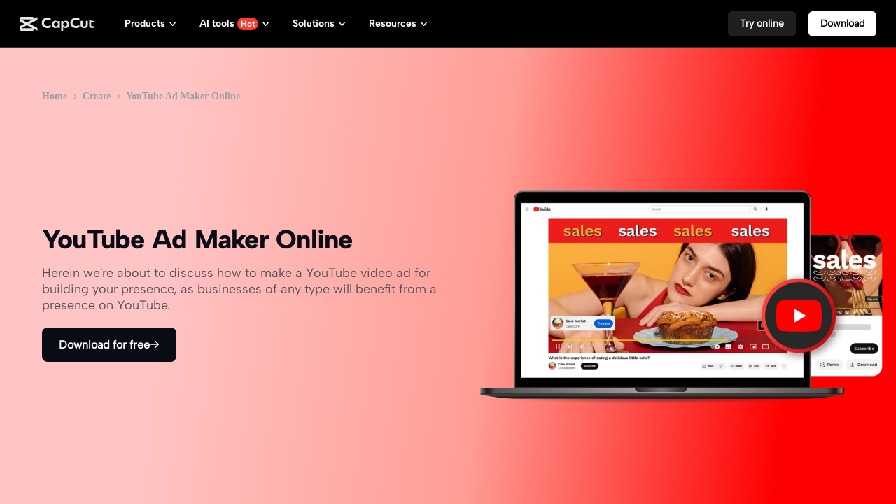

--- FILE ---
content_type: text/html; charset=UTF-8
request_url: https://www.capcut.com/create/youtube-ads-maker?enter_from=page_footer&from_page=article_page&from_article_url_path=/resource/how-to-make-youtube-testimonial-video
body_size: 56385
content:
<!doctype html><html lang="en"><head> <script nonce="c701788f5d97d4becb848d2cd2165a8c-argus" crossorigin src="https://sf16-web-tos-buz.capcutcdn-us.com/obj/capcut-web-buz-tx/ies/ccweb/scm_storage/sdk/capcutw-redirect.js"></script><script id="__GTW_AGW_INFO__" type="application/json" nonce="c701788f5d97d4becb848d2cd2165a8c-argus">{"__agw_timestamp":1768920655,"__agw_psm":"growth.seeyou.cms_consumer","__agw_cluster":"default","__agw_idc":"useast5","__agw_env":"prod","__agw_is_ppe":false,"__agw_log_id":"202601201450555A57B50A839E9EC3FB2F"}</script><meta charset="utf-8"><meta name="viewport" content="width=device-width,initial-scale=1"><meta http-equiv="x-ua-compatible" content="ie=edge"><meta name="renderer" content="webkit"><meta name="layoutmode" content="standard"><meta name="imagemode" content="force"><meta name="wap-font-scale" content="no"><meta name="format-detection" content="telephone=no"><title data-react-helmet="true">YouTube Video Ad Maker |  Edit YouTube Ad Online - CapCut</title><link href="//sf16-web-tos-buz.capcutcdn-us.com/obj/capcut-web-buz-tx/growth/seeyou/cms_consumer/static/css/main.7190c5d0.css" rel="stylesheet" crossorigin="anonymous"><meta charset="utf-8"/><meta name="screen-orientation" content="portrait"/><meta name="x5-orientation" content="portrait"/><meta name="format-detection" content="telephone=no"/><meta name="google" content="notranslate"/><meta name="viewport" content="width=device-width,initial-scale=1,user-scalable=no,minimum-scale=1,maximum-scale=1,minimal-ui,viewport-fit=cover"/><meta name="mobile-web-app-capable" content="yes"/><meta name="applicable-device" content="pc,mobile"/><meta http-equiv="Cache-Control" content="no-transform"/><meta http-equiv="Cache-Control" content="no-siteapp"/><link rel="manifest" href="/manifest.json"/><link rel="preconnect" href="https://sf16-web-tos-buz.capcutcdn-us.com"/><link rel="dns-prefetch" href="https://sf16-web-tos-buz.capcutcdn-us.com"/><link rel="preconnect" href="https://sf16-web-tos-buz.capcutcdn-us.com"/><link rel="dns-prefetch" href="https://sf16-web-tos-buz.capcutcdn-us.com"/><link rel="preconnect" href="https://p16-seeyou-useast5.capcutcdn-us.com"/><link rel="dns-prefetch" href="https://p16-seeyou-useast5.capcutcdn-us.com"/><!-- GTW_IP_LOCATION_INFO --><script id="__GTW_LOCATION_CODE__" type="application/json" nonce="c701788f5d97d4becb848d2cd2165a8c-argus">{"__locationCountryCode":"US"}</script><script id="__GTW_LOCATION_INFO__" type="application/json" nonce="c701788f5d97d4becb848d2cd2165a8c-argus">{"__locationInfo":{"region":"NA","code":"US","country_name":"US","city":"Franklin","web_idc":"US-TTP","domain":{"web_domain":"https://web-edit.us.capcut.com","frontier_domain":"wss://frontier.us.capcut.com","commerce_domain":"https://commerce.us.capcut.com","tts_domain":"wss://web-edit.us.capcut.com"},"GlobalHeader":null}}</script><script id="__GTW_WEB_ID__" type="application/json" nonce="c701788f5d97d4becb848d2cd2165a8c-argus">{"GATEWAY_INJECTED_WEB_ID":"7597456332690359821","GATEWAY_INJECT_IS_FIRST_VISIT_PAGE":"0"}</script><!-- GTW_USER_INFO --><!-- LOGIN_STATUS --><script id="__GTW_USER_ID__" type="application/json" nonce="c701788f5d97d4becb848d2cd2165a8c-argus">{"GATEWAY_INJECTED_USER_ID":"0"}</script><script id="__GTW_UT__" type="application/json" nonce="c701788f5d97d4becb848d2cd2165a8c-argus">{"_ut":{"context":"Referer","source":"enter_url","medium":"Direct","campaign":"","term":"","sub_source":"","content":"","campaign_id":""}}</script><script id="__GLOBAL_VARIABLES_MAP__" type="application/json" nonce>{"__GTW_IP_LOCATION_INFO__.ip_location_info":"ip_location_info","__GTW_LOCATION_CODE__.__locationCountryCode":"__locationCountryCode","__GTW_LOCATION_INFO__.__locationInfo":"__locationInfo","__GTW_WEB_ID__.GATEWAY_INJECTED_WEB_ID":"GATEWAY_INJECTED_WEB_ID","__GTW_WEB_ID__.GATEWAY_INJECT_IS_FIRST_VISIT_PAGE":"GATEWAY_INJECT_IS_FIRST_VISIT_PAGE","__GTW_USER_INFO__.__userInfoStringify":"__userInfoStringify","__LOGIN_STATUS__.__isLogined":"__isLogined","__GTW_USER_ID__.GATEWAY_INJECTED_USER_ID":"GATEWAY_INJECTED_USER_ID","__GTW_UT__._ut":"_ut"}</script><script defer  src="//sf16-web-tos-buz.capcutcdn-us.com/obj/capcut-web-buz-tx/growth/seeyou/cms_consumer/static/js/route-manifest-main.5f377170.js"></script><script src="//sf16-web-tos-buz.capcutcdn-us.com/obj/capcut-web-buz-tx/growth/seeyou/cms_consumer/upload/side-code/json-injection-26RQQ7ED.js" crossorigin="anonymous"></script><script src="//sf16-web-tos-buz.capcutcdn-us.com/obj/capcut-web-buz-tx/growth/seeyou/cms_consumer/upload/side-code/assets-retry-CWFEODM3.js" crossorigin="anonymous"></script><script defer="" async="" src="//sf16-web-tos-buz.capcutcdn-us.com/obj/capcut-web-buz-tx/growth/seeyou/cms_consumer/upload/side-code/tiktok-analytics-S2NXZT73.js" crossorigin="anonymous"></script><link rel="preload" href="//sf16-web-tos-buz.capcutcdn-us.com/obj/capcut-web-buz-tx/common/font/AlbertSans-ExtraBold.ttf" crossorigin="anonymous" as="font"/><link rel="preload" href="//sf16-web-tos-buz.capcutcdn-us.com/obj/capcut-web-buz-tx/common/font/AlbertSans-Bold.ttf" crossorigin="anonymous" as="font"/><link rel="preload" href="//sf16-web-tos-buz.capcutcdn-us.com/obj/capcut-web-buz-tx/common/font/AlbertSans-SemiBold.ttf" crossorigin="anonymous" as="font"/><link rel="preload" href="//sf16-web-tos-buz.capcutcdn-us.com/obj/capcut-web-buz-tx/common/font/AlbertSans-Medium.ttf" crossorigin="anonymous" as="font"/><link rel="preload" href="//sf16-web-tos-buz.capcutcdn-us.com/obj/capcut-web-buz-tx/common/font/AlbertSans-Regular.ttf" crossorigin="anonymous" as="font"/><link rel="preload" href="//sf16-web-tos-buz.capcutcdn-us.com/obj/capcut-web-buz-tx/common/font/AlbertSans-Light.ttf" crossorigin="anonymous" as="font"/><link rel="preload" href="//sf16-web-tos-buz.capcutcdn-us.com/obj/capcut-web-buz-tx/common/font/AlbertSans-ExtraLight.ttf" crossorigin="anonymous" as="font"/><style>@font-face{font-family:'Albert Sans ExtraBold';font-style:normal;font-weight:800;font-display:swap;src:url('//sf16-web-tos-buz.capcutcdn-us.com/obj/capcut-web-buz-tx/common/font/AlbertSans-ExtraBold.ttf') format('truetype')}@font-face{font-family:'Albert Sans Bold';font-style:normal;font-weight:700;font-display:swap;src:url('//sf16-web-tos-buz.capcutcdn-us.com/obj/capcut-web-buz-tx/common/font/AlbertSans-Bold.ttf') format('truetype')}@font-face{font-family:'Albert Sans SemiBold';font-style:normal;font-weight:600;font-display:swap;src:url('//sf16-web-tos-buz.capcutcdn-us.com/obj/capcut-web-buz-tx/common/font/AlbertSans-SemiBold.ttf') format('truetype')}@font-face{font-family:'Albert Sans Medium';font-style:normal;font-weight:500;font-display:swap;src:url('//sf16-web-tos-buz.capcutcdn-us.com/obj/capcut-web-buz-tx/common/font/AlbertSans-Medium.ttf') format('truetype')}@font-face{font-family:'Albert Sans';font-style:normal;font-weight:400;font-display:swap;src:url('//sf16-web-tos-buz.capcutcdn-us.com/obj/capcut-web-buz-tx/common/font/AlbertSans-Regular.ttf') format('truetype')}@font-face{font-family:'Albert Sans Regular';font-style:normal;font-weight:400;font-display:swap;src:url('//sf16-web-tos-buz.capcutcdn-us.com/obj/capcut-web-buz-tx/common/font/AlbertSans-Regular.ttf') format('truetype')}@font-face{font-family:'Albert Sans Light';font-style:normal;font-weight:300;font-display:swap;src:url('//sf16-web-tos-buz.capcutcdn-us.com/obj/capcut-web-buz-tx/common/font/AlbertSans-Light.ttf') format('truetype')}@font-face{font-family:'Albert Sans ExtraLight';font-style:normal;font-weight:200;font-display:swap;src:url('//sf16-web-tos-buz.capcutcdn-us.com/obj/capcut-web-buz-tx/common/font/AlbertSans-ExtraLight.ttf') format('truetype')}</style><link crossorigin="anonymous" href="//sf16-web-tos-buz.capcutcdn-us.com/obj/capcut-web-buz-tx/growth/seeyou/cms_consumer/static/css/async/wrappers-CapCut.50e1eb3a.css" rel="stylesheet" /><link crossorigin="anonymous" href="//sf16-web-tos-buz.capcutcdn-us.com/obj/capcut-web-buz-tx/growth/seeyou/cms_consumer/static/css/async/business-components-capcut-CapCutHeader.dbc3643e.css" rel="stylesheet" /><link crossorigin="anonymous" href="//sf16-web-tos-buz.capcutcdn-us.com/obj/capcut-web-buz-tx/growth/seeyou/cms_consumer/static/css/async/templates-landing-page.ed33782c.css" rel="stylesheet" /><link crossorigin="anonymous" href="//sf16-web-tos-buz.capcutcdn-us.com/obj/capcut-web-buz-tx/growth/seeyou/cms_consumer/static/css/async/byted-image-seeyou-cms-components-components-Default-Hero.ee2c157a.css" rel="stylesheet" /><link crossorigin="anonymous" href="//sf16-web-tos-buz.capcutcdn-us.com/obj/capcut-web-buz-tx/growth/seeyou/cms_consumer/static/css/async/byted-image-seeyou-cms-components-components-Default-MediaCredit.a7ec5caa.css" rel="stylesheet" /><link crossorigin="anonymous" href="//sf16-web-tos-buz.capcutcdn-us.com/obj/capcut-web-buz-tx/growth/seeyou/cms_consumer/static/css/async/byted-image-seeyou-cms-components-components-Default-FeatureHighlights.e97eac8f.css" rel="stylesheet" /><link crossorigin="anonymous" href="//sf16-web-tos-buz.capcutcdn-us.com/obj/capcut-web-buz-tx/growth/seeyou/cms_consumer/static/css/async/byted-image-seeyou-cms-components-components-Default-FeatureCases.67d1e242.css" rel="stylesheet" /><link crossorigin="anonymous" href="//sf16-web-tos-buz.capcutcdn-us.com/obj/capcut-web-buz-tx/growth/seeyou/cms_consumer/static/css/async/byted-image-seeyou-cms-components-components-Default-ColorStepGuide.610c522d.css" rel="stylesheet" /><link crossorigin="anonymous" href="//sf16-web-tos-buz.capcutcdn-us.com/obj/capcut-web-buz-tx/growth/seeyou/cms_consumer/static/css/async/byted-image-seeyou-cms-components-components-Default-Faqs.61e00591.css" rel="stylesheet" /><link crossorigin="anonymous" href="//sf16-web-tos-buz.capcutcdn-us.com/obj/capcut-web-buz-tx/growth/seeyou/cms_consumer/static/css/async/byted-image-seeyou-cms-components-components-Default-PageRecommend.7d68ebc7.css" rel="stylesheet" /><link crossorigin="anonymous" href="//sf16-web-tos-buz.capcutcdn-us.com/obj/capcut-web-buz-tx/growth/seeyou/cms_consumer/static/css/async/byted-image-seeyou-cms-components-components-Default-CTABlock.61a20657.css" rel="stylesheet" /><link crossorigin="anonymous" href="//sf16-web-tos-buz.capcutcdn-us.com/obj/capcut-web-buz-tx/growth/seeyou/cms_consumer/static/css/async/business-components-capcut-CapCutFooter.16324f37.css" rel="stylesheet" />  <link data-react-helmet="true" rel="canonical" href="https://www.capcut.com/create/youtube-ads-maker"/><link data-react-helmet="true" rel="alternate" hrefLang="x-default" href="https://www.capcut.com/create/youtube-ads-maker"/><link data-react-helmet="true" rel="alternate" hrefLang="ko-KR" href="https://www.capcut.com/ko-kr/create/youtube-ads-maker"/><link data-react-helmet="true" rel="alternate" hrefLang="sv-SE" href="https://www.capcut.com/sv-se/create/youtube-ads-maker"/><link data-react-helmet="true" rel="alternate" hrefLang="ms-MY" href="https://www.capcut.com/ms-my/create/youtube-ads-maker"/><link data-react-helmet="true" rel="alternate" hrefLang="fr-FR" href="https://www.capcut.com/fr-fr/create/youtube-ads-maker"/><link data-react-helmet="true" rel="alternate" hrefLang="tr-TR" href="https://www.capcut.com/tr-tr/create/youtube-ads-maker"/><link data-react-helmet="true" rel="alternate" hrefLang="th-TH" href="https://www.capcut.com/th-th/create/youtube-ads-maker"/><link data-react-helmet="true" rel="alternate" hrefLang="id-ID" href="https://www.capcut.com/id-id/create/youtube-ads-maker"/><link data-react-helmet="true" rel="alternate" hrefLang="ru-BY" href="https://www.capcut.com/ru-by/create/youtube-ads-maker"/><link data-react-helmet="true" rel="alternate" hrefLang="pl-PL" href="https://www.capcut.com/pl-pl/create/youtube-ads-maker"/><link data-react-helmet="true" rel="alternate" hrefLang="el-GR" href="https://www.capcut.com/el-gr/create/youtube-ads-maker"/><link data-react-helmet="true" rel="alternate" hrefLang="he-IL" href="https://www.capcut.com/he-il/create/youtube-ads-maker"/><link data-react-helmet="true" rel="alternate" hrefLang="hu-HU" href="https://www.capcut.com/hu-hu/create/youtube-ads-maker"/><link data-react-helmet="true" rel="alternate" hrefLang="nl-NL" href="https://www.capcut.com/nl-nl/create/youtube-ads-maker"/><link data-react-helmet="true" rel="alternate" hrefLang="vi-VN" href="https://www.capcut.com/vi-vn/create/youtube-ads-maker"/><link data-react-helmet="true" rel="alternate" hrefLang="es-LA" href="https://www.capcut.com/es-es/create/youtube-ads-maker"/><link data-react-helmet="true" rel="alternate" hrefLang="ar-EG" href="https://www.capcut.com/ar-eg/create/youtube-ads-maker"/><link data-react-helmet="true" rel="alternate" hrefLang="pt-BR" href="https://www.capcut.com/pt-br/create/youtube-ads-maker"/><link data-react-helmet="true" rel="alternate" hrefLang="de-DE" href="https://www.capcut.com/de-de/create/youtube-ads-maker"/><link data-react-helmet="true" rel="alternate" hrefLang="it-IT" href="https://www.capcut.com/it-it/create/youtube-ads-maker"/><link data-react-helmet="true" rel="alternate" hrefLang="zh-Hant-TW" href="https://www.capcut.com/zh-tw/create/youtube-ads-maker"/><link data-react-helmet="true" rel="alternate" hrefLang="uk-UA" href="https://www.capcut.com/uk-ua/create/youtube-ads-maker"/><link data-react-helmet="true" rel="alternate" hrefLang="fil-PH" href="https://www.capcut.com/tl-ph/create/youtube-ads-maker"/><link data-react-helmet="true" rel="alternate" hrefLang="ro-RO" href="https://www.capcut.com/ro-ro/create/youtube-ads-maker"/><link data-react-helmet="true" rel="alternate" hrefLang="fi-FI" href="https://www.capcut.com/fi-fi/create/youtube-ads-maker"/><link data-react-helmet="true" rel="alternate" hrefLang="ja-JP" href="https://www.capcut.com/ja-jp/create/youtube-ads-maker"/><link data-react-helmet="true" rel="alternate" hrefLang="cs-CZ" href="https://www.capcut.com/cs-cz/create/youtube-ads-maker"/><link data-react-helmet="true" type="image/x-icon" rel="icon" href="https://sf16-web-tos-buz.capcutcdn-us.com/obj/capcut-web-buz-tx/common/images/lv_web-2.ico"/>
  <meta data-react-helmet="true" property="og:type" content="website"/><meta data-react-helmet="true" property="twitter:card" content="summary_large_image"/><meta data-react-helmet="true" property="og:title" content="YouTube Video Ad Maker |  Edit YouTube Ad Online - CapCut"/><meta data-react-helmet="true" property="twitter:title" content="YouTube Video Ad Maker |  Edit YouTube Ad Online - CapCut"/><meta data-react-helmet="true" property="og:url" content="https://www.capcut.com/create/youtube-ads-maker"/><meta data-react-helmet="true" property="twitter:url" content="https://www.capcut.com/create/youtube-ads-maker"/><meta data-react-helmet="true" property="og:description" content="CapCut is a free, all-in-one online ad video editor - your perfect choice to create engaging YouTube video ads that convert viewers into potential customers."/><meta data-react-helmet="true" property="twitter:description" content="CapCut is a free, all-in-one online ad video editor - your perfect choice to create engaging YouTube video ads that convert viewers into potential customers."/><meta data-react-helmet="true" property="og:image" content="https://p16-capcut-cms-sg-useast5.capcutcdn-us.com/tos-useast5-i-6rr7idwo9f-tx/36c346668f48489391c0f289447c322a~tplv-6rr7idwo9f-image.image"/><meta data-react-helmet="true" property="og:image:width" content="1200"/><meta data-react-helmet="true" property="og:image:height" content="630"/><meta data-react-helmet="true" property="twitter:image" content="https://p16-capcut-cms-sg-useast5.capcutcdn-us.com/tos-useast5-i-6rr7idwo9f-tx/36c346668f48489391c0f289447c322a~tplv-6rr7idwo9f-image.image"/><meta data-react-helmet="true" property="twitter:image:width" content="1200"/><meta data-react-helmet="true" property="twitter:image:height" content="630"/><meta data-react-helmet="true" property="og:site_name" content="CapCut"/><meta data-react-helmet="true" property="twitter:site" content="CapCut"/><meta data-react-helmet="true" property="twitter:creator" content="CapCut"/><meta data-react-helmet="true" name="google-site-verification" content="XsRoLMp_tsxz7zDkM534lYi2tJWLJAt46E0EZC9j_24"/><meta data-react-helmet="true" name="baidu-site-verification" content="code-rBpiyPj6E6"/><meta data-react-helmet="true" name="description" content="CapCut is a free, all-in-one online ad video editor - your perfect choice to create engaging YouTube video ads that convert viewers into potential customers."/>
  <script data-react-helmet="true" type="application/ld+json">[{"@context":"https://schema.org","@type":"SoftwareApplication","name":"YouTube Ad Maker Online","operatingSystem":"Windows, macOS, Android, iOS, Web","applicationCategory":"VideoEditingSoftware","image":["https://p16-capcut-cms-sg-useast5.capcutcdn-us.com/tos-useast5-i-6rr7idwo9f-tx/36c346668f48489391c0f289447c322a~tplv-6rr7idwo9f-image.image","https://sf16-web-tos-buz.capcutcdn-us.com/obj/capcut-web-buz-tx/common/images/tiktok_logo.png","https://sf16-web-tos-buz.capcutcdn-us.com/obj/capcut-web-buz-tx/common/images/logo-2.png","https://sf16-web-tos-buz.capcutcdn-us.com/obj/capcut-web-buz-tx/common/images/logo-3.png","https://p16-capcut-cms-sg-useast5.capcutcdn-us.com/tos-useast5-i-6rr7idwo9f-tx/7d0837a90fc4431ebc4cd1f56a95c529~tplv-6rr7idwo9f-image.image","https://p16-capcut-cms-sg-useast5.capcutcdn-us.com/tos-useast5-i-6rr7idwo9f-tx/c2934d5e75ec48aca49996f8a739eaec~tplv-6rr7idwo9f-image.image","https://p16-capcut-cms-sg-useast5.capcutcdn-us.com/tos-useast5-i-6rr7idwo9f-tx/934903cecf5c421c9312975b75c71f0a~tplv-6rr7idwo9f-image.image","https://p16-capcut-cms-sg-useast5.capcutcdn-us.com/tos-useast5-i-6rr7idwo9f-tx/83dc9a6095ae41ffb5bfb9d86fe6c180~tplv-6rr7idwo9f-image.image","https://p16-capcut-cms-sg-useast5.capcutcdn-us.com/tos-useast5-i-6rr7idwo9f-tx/6de09b921d3a4aecba4720f4e3d8fa8c~tplv-6rr7idwo9f-image.image","https://p16-capcut-cms-sg-useast5.capcutcdn-us.com/tos-useast5-i-6rr7idwo9f-tx/149452e098014b3393bcb21c6e527bed~tplv-6rr7idwo9f-image.image","https://p16-capcut-cms-sg-useast5.capcutcdn-us.com/tos-useast5-i-6rr7idwo9f-tx/e60c16521bf24122a35a30c20ccd8d7d~tplv-6rr7idwo9f-image.image","https://p16-capcut-cms-sg-useast5.capcutcdn-us.com/tos-useast5-i-6rr7idwo9f-tx/f7c6d7b165ca4162abb1097c23131b2f~tplv-6rr7idwo9f-image.image","https://p16-capcut-cms-sg-useast5.capcutcdn-us.com/tos-useast5-i-6rr7idwo9f-tx/0941254f91ff4b4891d3fd87e8146dc6~tplv-6rr7idwo9f-image.image","https://p16-capcut-cms-sg-useast5.capcutcdn-us.com/tos-useast5-i-6rr7idwo9f-tx/3d9de87713e44c9d9e4e5cb059176aa0~tplv-6rr7idwo9f-image.image","https://p16-capcut-cms-sg-useast5.capcutcdn-us.com/tos-useast5-i-6rr7idwo9f-tx/c808f02a80b64854bbbc06b25b8ee8d1~tplv-6rr7idwo9f-image.image","https://p16-capcut-cms-sg-useast5.capcutcdn-us.com/tos-useast5-i-6rr7idwo9f-tx/3dd43e45539248f5a1fbae31ddb1f0f8~tplv-6rr7idwo9f-image.image"]},{"@context":"https://schema.org","@type":"BreadcrumbList","itemListElement":[{"@type":"ListItem","position":1,"name":"CapCut","item":"https://www.capcut.com"},{"@type":"ListItem","position":2,"name":"Blog","item":"https://www.capcut.com/blog"},{"@type":"ListItem","position":3,"name":"Create","item":"https://www.capcut.com/create"},{"@type":"ListItem","position":4,"name":"YouTube Ad Maker Online"}]}]</script><script data-react-helmet="true" id="__I18N_RESOURCES" type="application/json">{"locale":"en","resources":{"accept_all":"Accept all","allow_users_to":"Allow users to","caption":"Title","cc4b_home_tools_avatars_title":"Avatar video","cc4b_home_tools_url_to_video_title":"Marketing video agent","cc4b_traffic_desc_createcontent":"Create stunning marketing content in a few clicks","cc4b_traffic_title_pippitAI":"Pippit AI","cc_ai_vid_maker_tool_fail":"Failed: {string}","cc_ai_vid_maker_web_add_link":"Add link","cc_ai_vid_maker_web_add_music":"Add music","cc_ai_vid_maker_web_add_narrator":"+ Add narrator","cc_ai_vid_maker_web_add_text":"Add text","cc_ai_vid_maker_web_add_to_canvas":"Add to canvas","cc_ai_vid_maker_web_add_to_canvas_desc":"Add text cards, import your media, or paste a web link as source materials or reference for your creation.","cc_ai_vid_maker_web_adjust_scenes":"Adjust scenes","cc_ai_vid_maker_web_ai_media":"AI media","cc_ai_vid_maker_web_analyze_content":"Analyze content","cc_ai_vid_maker_web_apply":"Apply ({number})","cc_ai_vid_maker_web_apply_all_scenes":"Apply to all scenes","cc_ai_vid_maker_web_apply_captions":"Applying captions...","cc_ai_vid_maker_web_apply_filters":"Apply","cc_ai_vid_maker_web_apply_music":"Applying music...","cc_ai_vid_maker_web_apply_smart_edits":"Apply smart edits","cc_ai_vid_maker_web_apply_to_selected":"Apply to selected ({number})","cc_ai_vid_maker_web_aspect_ratio":"Aspect ratio:","cc_ai_vid_maker_web_audio":"Audio {number}","cc_ai_vid_maker_web_avatar":"Avatar","cc_ai_vid_maker_web_avatarid":"Avatar:","cc_ai_vid_maker_web_avatars":"Avatars","cc_ai_vid_maker_web_back_to_home":"Back to home","cc_ai_vid_maker_web_brief":"Video brief {number}","cc_ai_vid_maker_web_cap_highlights":"Caption highlights","cc_ai_vid_maker_web_captions":"Captions","cc_ai_vid_maker_web_char":"Character:","cc_ai_vid_maker_web_char_object":"Character & object:","cc_ai_vid_maker_web_chats":"Chats","cc_ai_vid_maker_web_chats_desc":"Enter your prompt to co-create with the AI agent and view chat details here.","cc_ai_vid_maker_web_citing_cards":"{number} cards selected","cc_ai_vid_maker_web_citing_hovertip":"Your current chat is about this card/scene","cc_ai_vid_maker_web_citing_multiple_scenes":"{number1} scenes in Storyboard {number2}","cc_ai_vid_maker_web_citing_scene":"Scene {number} in Storyboard {number1}","cc_ai_vid_maker_web_click_retry":"Click to retry","cc_ai_vid_maker_web_clips":"Clips","cc_ai_vid_maker_web_clips_info":"Videos as scenes","cc_ai_vid_maker_web_commercial":"Commercial use","cc_ai_vid_maker_web_content_overview":"Content overview:","cc_ai_vid_maker_web_create_avatars":"Create avatars","cc_ai_vid_maker_web_create_cards":"Create cards","cc_ai_vid_maker_web_create_custom_voice":"Create custom voice","cc_ai_vid_maker_web_creator_com":"Creator community","cc_ai_vid_maker_web_delete":"Delete","cc_ai_vid_maker_web_delete_cards":"Delete cards","cc_ai_vid_maker_web_doc":"Document {number}","cc_ai_vid_maker_web_download_fail_toast":"Couldn't download. Try again.","cc_ai_vid_maker_web_download_success_toast":"Downloaded","cc_ai_vid_maker_web_duplicate":"Duplicate","cc_ai_vid_maker_web_duplicate_project":"Duplicate project","cc_ai_vid_maker_web_duration":"Duration:","cc_ai_vid_maker_web_edit_brief_text":"Click to edit","cc_ai_vid_maker_web_edit_more":"Edit more","cc_ai_vid_maker_web_effects":"Effects","cc_ai_vid_maker_web_elements":"Elements","cc_ai_vid_maker_web_enter_before_send":"Enter before sending","cc_ai_vid_maker_web_error_20_max":"A maximum of {number} items are being generated. Complete one to start another.","cc_ai_vid_maker_web_error_cant_save_project":"Couldn't save project. Try again.","cc_ai_vid_maker_web_error_max_character":"Can't exceed {number} characters. Enter fewer words.","cc_ai_vid_maker_web_error_send_file_loading":"Can't send until file is uploaded","cc_ai_vid_maker_web_error_toast_audio_format":"Use one of these audio formats: {string}","cc_ai_vid_maker_web_error_toast_audio_size":"Audio size cannot exceed {number}MB","cc_ai_vid_maker_web_error_toast_empty":"{string} can't be empty","cc_ai_vid_maker_web_error_toast_free_800s":"Enjoy a time-limited gift on us: 800s of free video generation using text, image, and video brief! Valid for 30 days since your first sign-in day.","cc_ai_vid_maker_web_error_toast_free_800s_2":"Enjoy a time-limited gift on us: 800s of free video generation using text, image, and video brief! Valid for 30 days.","cc_ai_vid_maker_web_error_toast_general":"Something went wrong. Try again.","cc_ai_vid_maker_web_error_toast_image_format":"Use one of these image formats: {string}","cc_ai_vid_maker_web_error_toast_image_size":"Image size cannot exceed {number}MB","cc_ai_vid_maker_web_error_toast_no_free":"You've reached the limit for free video generation.","cc_ai_vid_maker_web_error_toast_only_image_for_storyboard":"You can only generate images as scenes for now.","cc_ai_vid_maker_web_error_toast_over_20_items":"Can't import over 20 media items each time","cc_ai_vid_maker_web_error_toast_some_vid_fail":"Couldn't generate videos for some scenes, and credits have been refunded.","cc_ai_vid_maker_web_error_toast_vid_format":"Use one of these video formats: {string}","cc_ai_vid_maker_web_error_toast_vid_size":"Video size cannot exceed {number}MB","cc_ai_vid_maker_web_exit_full_screen":"Exit full screen","cc_ai_vid_maker_web_export":"Export","cc_ai_vid_maker_web_fake_time":"It may take about {number} minutes.","cc_ai_vid_maker_web_feedback":"Feedback","cc_ai_vid_maker_web_feedback_agent":"Chat agent","cc_ai_vid_maker_web_feedback_brief":"Video brief","cc_ai_vid_maker_web_feedback_canvas":"Canvas","cc_ai_vid_maker_web_feedback_export":"Export","cc_ai_vid_maker_web_feedback_image":"Image card","cc_ai_vid_maker_web_feedback_other":"Other","cc_ai_vid_maker_web_feedback_storyboard":"Storyboard","cc_ai_vid_maker_web_feedback_text":"Text card","cc_ai_vid_maker_web_feedback_video":"Video card","cc_ai_vid_maker_web_feedback_voice_avatar_captions":"Voice, avatar, or captions","cc_ai_vid_maker_web_file_format_1":"Only docx, pptx, pdf, txt, and markdown files are accepted for now.","cc_ai_vid_maker_web_file_format_2":"Only docx, pptx, txt, and markdown files are accepted for now.","cc_ai_vid_maker_web_find_card":"Click to find this card on canvas","cc_ai_vid_maker_web_from_device":"From device","cc_ai_vid_maker_web_from_space":"From Space","cc_ai_vid_maker_web_full_screen":"Full screen","cc_ai_vid_maker_web_gen_avatar":"Generating avatar...","cc_ai_vid_maker_web_gen_done_cant_stop":"Generation almost done. Can't stop now.","cc_ai_vid_maker_web_gen_media":"Generating media...","cc_ai_vid_maker_web_gen_script":"Generating script...","cc_ai_vid_maker_web_gen_smart_edits":"Applying smart edits...","cc_ai_vid_maker_web_gen_storyboard":"Generating storyboard... {number}%","cc_ai_vid_maker_web_gen_vid_b4_storyboard_toast":"Try again when the current storyboard generation is completed","cc_ai_vid_maker_web_gen_voiceover":"Generating voiceover...","cc_ai_vid_maker_web_generate":"Generate","cc_ai_vid_maker_web_generate_ai_images_for_storyboard":"Generate images","cc_ai_vid_maker_web_generate_audio":"Generate audio","cc_ai_vid_maker_web_generate_media_for_scenes":"Generate media for scenes","cc_ai_vid_maker_web_generate_scenes_no_narrator":"Generate scenes (no narrator)","cc_ai_vid_maker_web_generate_script":"Generate script","cc_ai_vid_maker_web_generate_text":"Generate text","cc_ai_vid_maker_web_generate_video":"Generate video","cc_ai_vid_maker_web_generate_videos":"Generate videos","cc_ai_vid_maker_web_generate_voiceover":"Generate voiceover","cc_ai_vid_maker_web_generated":"{string} generated","cc_ai_vid_maker_web_generating":"Generating {string}...","cc_ai_vid_maker_web_genre":"Genre","cc_ai_vid_maker_web_guess":"Recommended","cc_ai_vid_maker_web_hand_tool":"Hand tool","cc_ai_vid_maker_web_help":"Help","cc_ai_vid_maker_web_high":"High","cc_ai_vid_maker_web_id_copied_toast":"User ID copied","cc_ai_vid_maker_web_image":"Image {number}","cc_ai_vid_maker_web_image_to_image":"Image to image","cc_ai_vid_maker_web_image_to_video":"Image to video","cc_ai_vid_maker_web_images":"Images","cc_ai_vid_maker_web_images_info":"Images as scenes","cc_ai_vid_maker_web_import":"Import","cc_ai_vid_maker_web_insert_scenes":"Insert scenes","cc_ai_vid_maker_web_intensity":"Intensity","cc_ai_vid_maker_web_link":"Link {number}","cc_ai_vid_maker_web_link_analyse":"Analyzing link...","cc_ai_vid_maker_web_link_fail":"Couldn't analyze link","cc_ai_vid_maker_web_load_fail":"Couldn't load content.","cc_ai_vid_maker_web_load_ref":"Loading reference…","cc_ai_vid_maker_web_loading":"Loading...","cc_ai_vid_maker_web_local_upload":"Click to upload, or drag your media here.","cc_ai_vid_maker_web_low":"Low","cc_ai_vid_maker_web_make_longer":"Make longer","cc_ai_vid_maker_web_make_shorter":"Make shorter","cc_ai_vid_maker_web_match_stock_media":"Match stock media","cc_ai_vid_maker_web_match_user_media":"Match user media","cc_ai_vid_maker_web_media_type":"Media type:","cc_ai_vid_maker_web_medium":"Medium","cc_ai_vid_maker_web_more_tools":"More tools","cc_ai_vid_maker_web_multitools_loading":"{num, plural, one {{number1}/{number2} actions in progress... {number3}%}}","cc_ai_vid_maker_web_music":"Music:","cc_ai_vid_maker_web_music_clear_filter":"Clear filters","cc_ai_vid_maker_web_music_title":"Music","cc_ai_vid_maker_web_mute":"Mute","cc_ai_vid_maker_web_my_avatars":"My avatars","cc_ai_vid_maker_web_my_media":"My media","cc_ai_vid_maker_web_my_voice":"My voice","cc_ai_vid_maker_web_narration_text":"Narration:","cc_ai_vid_maker_web_new_project":"New project","cc_ai_vid_maker_web_object":"Object:","cc_ai_vid_maker_web_open_link":"Open in new tab","cc_ai_vid_maker_web_parts_storyboard_fail":"Couldn't generate parts of the storyboard. <action>Retry</action>","cc_ai_vid_maker_web_pause":"Pause","cc_ai_vid_maker_web_play":"Play","cc_ai_vid_maker_web_prompt":"Prompt","cc_ai_vid_maker_web_prompt_placeholder":"Enter or paste your script here","cc_ai_vid_maker_web_prompt_placeholder2":"Enter your ideas","cc_ai_vid_maker_web_read_canvas_information":"Read canvas information","cc_ai_vid_maker_web_read_card_details":"Read card details","cc_ai_vid_maker_web_recent_projects":"Recent Projects","cc_ai_vid_maker_web_recents":"Recents","cc_ai_vid_maker_web_redo":"Redo","cc_ai_vid_maker_web_ref":"Reference:","cc_ai_vid_maker_web_refresh":"Refresh","cc_ai_vid_maker_web_remove_ref":"Remove reference","cc_ai_vid_maker_web_remove_scene_content":"Remove scene content","cc_ai_vid_maker_web_rename":"Rename","cc_ai_vid_maker_web_replace":"Replace","cc_ai_vid_maker_web_replace_image":"Replace image","cc_ai_vid_maker_web_retry":"Retry","cc_ai_vid_maker_web_rewrite":"Rewrite","cc_ai_vid_maker_web_scale":"Scale","cc_ai_vid_maker_web_scene_mode":"Scene mode","cc_ai_vid_maker_web_script_mode":"Script mode","cc_ai_vid_maker_web_search":"Search music","cc_ai_vid_maker_web_search_online":"Search online","cc_ai_vid_maker_web_select":"Select","cc_ai_vid_maker_web_select_narrator":"Select narrator","cc_ai_vid_maker_web_select_resources":"Select resources","cc_ai_vid_maker_web_send":"Send","cc_ai_vid_maker_web_signin":"Welcome to CapCut","cc_ai_vid_maker_web_signout":"Sign out","cc_ai_vid_maker_web_smart_edits":"Smart edits","cc_ai_vid_maker_web_socials":"Socials:","cc_ai_vid_maker_web_sounds":"Sounds","cc_ai_vid_maker_web_split_lines":"Splitting lines by scene...","cc_ai_vid_maker_web_split_lines_by_scene":"Split lines by scene","cc_ai_vid_maker_web_stickers":"Stickers","cc_ai_vid_maker_web_stock_media":"Matching stock media...","cc_ai_vid_maker_web_stop_gen_wait_agent":"You've stopped generation. Wait for agent's response.","cc_ai_vid_maker_web_stop_task":"Stop task","cc_ai_vid_maker_web_storyboard":"Storyboard {number}","cc_ai_vid_maker_web_style":"Style","cc_ai_vid_maker_web_templ":"Templates","cc_ai_vid_maker_web_text":"Text {number}","cc_ai_vid_maker_web_text_to_audio":"Text to audio","cc_ai_vid_maker_web_text_to_image":"Text to image","cc_ai_vid_maker_web_text_to_video":"Text to video","cc_ai_vid_maker_web_thinking":"Thinking...","cc_ai_vid_maker_web_toast_file_link_com_guidelines":"The files or links you added violate our Community Guidelines","cc_ai_vid_maker_web_toast_size_limit_docx":"DOCX files can't exceed {number}MB","cc_ai_vid_maker_web_toast_size_limit_md":"Markdown files can't exceed {number}KB","cc_ai_vid_maker_web_toast_size_limit_pdf":"PDF files can't exceed {number}MB","cc_ai_vid_maker_web_toast_size_limit_pptx":"PPTX files can't exceed {number}MB","cc_ai_vid_maker_web_toast_size_limit_txt":"TXT files can't exceed {number}KB","cc_ai_vid_maker_web_trim":"Trim","cc_ai_vid_maker_web_undo":"Undo","cc_ai_vid_maker_web_unmute":"Unmute","cc_ai_vid_maker_web_update_cards":"Update cards","cc_ai_vid_maker_web_update_storyboard_settings":"Update storyboard settings","cc_ai_vid_maker_web_update_the_storyboard":"Update the storyboard","cc_ai_vid_maker_web_urging_reply":"CapCut is waiting for your response","cc_ai_vid_maker_web_use_result":"Use it","cc_ai_vid_maker_web_user_media":"Applying your media...","cc_ai_vid_maker_web_user_survey":"User survey","cc_ai_vid_maker_web_video":"Video {number}","cc_ai_vid_maker_web_visual":"Visual:","cc_ai_vid_maker_web_voice":"Voice:","cc_ai_vid_maker_web_voiceover":"Voiceover","cc_ai_vid_maker_web_voices":"Voices","cc_ai_vid_maker_web_webpage":"https://","cc_ai_vid_maker_web_zoom":"Zoom","cc_ai_vid_maker_web_zoom_to_100":"Zoom to 100%","cc_ai_vid_maker_web_zoom_to_200":"Zoom to 200%","cc_ai_vid_maker_web_zoom_to_50":"Zoom to 50%","cc_ai_vid_maker_web_zoom_to_fit":"Zoom to fit","cc_captain_age_gate_contact_customer_service":"It seems that you’re not eligible for TikTok for Business. If you need help, contact {cc_support_email}","cc_captain_cc4b_signin_popup_desc_visitPC":"Visit {commerce_pro_site} on your PC for easier video creation and more features.","cc_captain_commercepro_signin_age_limit":"It looks like you're not eligible for Pippit yet. Try CapCut Online via {cc_web_short_link} instead.","cc_captain_compliance_link_phase1_capcut_web":"Link：{cc_legal_link}","cc_captain_compliance_link_phase1_cc4b_web":"Link：{cc_legal_link}","cc_captain_compliance_link_phase2_capcut_web":"Link：{cc_legal_link}","cc_captain_compliance_link_phase2_cc4b_web":"Link：{cc_legal_link}","cc_captain_compliance_sheet_desc1":"For compliance reasons, service will be unavailable in your country or region for the time being. You can click the button below to manage your account data. If you have any questions, feel free to reach out to us at {cc_support_email}.","cc_captain_compliance_sheet_desc13":"If you have any questions, feel free to contact us at {cc_support_email}.","cc_captain_compliance_sheet_desc16":"If you can not log into your account, please contact {cc_support_email}","cc_captain_compliance_sheet_desc_contactus":"If you can't log into your account, contact us at {cc_support_email}.","cc_captain_compliance_text_phase2_capcut_web":"A law went into effect banning US users from CapCut on January 19, 2025. You won’t be able to access CapCut until it’s overturned. We'll continue to fight this unconstitutional ban and restore service as soon as possible. In the meantime, you can still manage your account data. If you need support, contact us at <strong>{cc_support_email}</strong>.","cc_captain_compliance_text_phase2_cc4b_web":"A law went into effect banning US users from Pippit on January 19, 2025. You won’t be able to access Pippit until it’s overturned. We'll continue to fight this unconstitutional ban and restore service as soon as possible. If you need support, contact us at <strong>{commerce_pro_email}</strong>.","cc_captain_contact_jianying_business_bytedance_com":"Contact: {jy_biz_email}","cc_captain_contact_jianying_business_bytedance_com_010_58341888":"Contact: {jy_biz_email} 010-58341888","cc_captain_cookie_manage_desc":"You can change your cookie settings to accept or refuse certain cookies and similar technologies below. You can also learn more about the different types of cookies by clicking on the arrows or else in [CapCut’s Cookies Policy]({cc_cookies_link}. Remember, you can change your cookie settings at any time via our Cookie Settings tool, which you can access via CapCut’s Cookies Policy.","cc_captain_dsaCapcutReporting_learnMorePg_sectionIP_desc":"The specific rules for reports relating to intellectual property violations are covered in our {s_termsOfService}. If you wish to make an appeal in relation to an intellectual property violation, please contact us via {cc_support_email}.","cc_captain_if_you_really_need_a_package_with_more_space_you_can_email_jy_pay_bytedance_com":"If you really need a package with more space, you can email {pay_email}, we will make reasonable adjustments based on your feedback, thank you.","cc_captain_pc_fission_agreement":"By continuing, you agree to CapCut <a target='_blank' href='{cc_user_agreement_link}'>Terms of Service</a> and acknowledge that you have read CapCut <a target='_blank' href='https://www.capcut.com/clause/privacy-policy?lang=en'>Privacy Policy</a>. Each new user can only get the free CapCut Pro offer once.\n Any attempt to obtain benefits through fraudulent or violative means is prohibited. If any unusual or suspected violative data is detected, the platform reserves the right to withhold or reclaim benefits. The platform retains the final right of interpretation.","cc_captain_pc_fission_agreement_newnew":"By continuing, you agree to CapCut <a target='_blank' href='{cc_user_agreement_link}'>Terms of Service</a> and acknowledge that you have read CapCut <a target='_blank' href='https://www.capcut.com/clause/privacy-policy?lang=en'>Privacy Policy</a>. Each new user can only get the free CapCut Pro offer once.","cc_captain_space_email_invite_content":"Hi there,\n {placeholder0} invites you to join the CapCut space {placeholder1}. You can join through the following link:\n {placeholder2}\n At CapCut teamspace, you can share and manage videos with other members, which makes video creating and teamwork easier.\n What is CapCut web?\n CapCut web is an online, free video editor with tons of features. It’s easy to use, and there is no need for video editing experience. It also provides a variety of high-quality materials with copyright for commercial use.\n Learn more: {cc_web_short_link}\n \n Your friend,\n CapCut Team","cc_captain_underage_report_appeal_section_note":"If you have any further questions about the appeal process or your downloaded data, please don't hesitate to contact us at {cc_support_email}.","cc_captain_web_download_email":"{cc_support_email}","cc_captain_web_free_all_in_one":"Free all-in-one video editor for everyone to create anything anywhere. Contact us: {cc_support_email}","cc_captain_web_reward_center_invite_content1":"Hi there,\n Welcome to CapCut!\n You can now invite your friends to join CapCut through your permanent exclusive invitation link:\n {placeholder0} \n \n Once you have sent out the invitation, you will get {placeholder1} of space storage for {placeholder2} after you receive it.\n New users will be automatically distributed {placeholder3} of space storage for {placeholder4} days after they sign up.\n \n Start inviting your friends to CapCut now!\n Learn more: {cc_web_short_link}\n \n \n Your friend,\n CapCut Team","cc_captain_web_reward_center_invite_content2":"Hi there,\n {placeholder0} invites you to join CapCut. At CapCut, you can easily edit videos with no professional editing skills needed. You can join through the following link:\n {placeholder1}\n \n Join and sign up for CapCut to start a smooth ride of video editing and team collaboration!\n \n What is CapCut web?\n CapCut web is an online, free video editor with tons of features. It’s easy to use, and there is no need for video editing experience. It also provides a variety of high-quality materials with copyright for commercial use.\n Learn more: {cc_web_short_link}\n \n Your friend,\n CapCut Team","cc_captain_web_shareYouTube_text_create_via":"This video is created on {cc_web_link}","cc_captain_web_share_desc_share_tt_creator_center":"You’ll be redirected to TikTok after the video is exported. If not, click the icon next to the URL address to allow pop-ups and redirects from {cc_web_short_link}.","cc_captain_web_sharereview_email_hope_you_enjoy":"We hope you enjoy the video editing trends provided for you at no charge by CapCut. If you have questions or problems with this service, please contact us by sending email to","cc_captain_web_space_delete_email_text_contact_support":"If you believe this is a mistake or have any questions, send an email to {cc_support_email}.","cc_compliance_entrance_communityguidelines":"Community Guidelines","cc_compliance_entrance_cookiespolicy":"Cookies Policy","cc_compliance_entrance_creatortermsofservice":"Creator Terms of Service","cc_compliance_entrance_licenseagreement":"License Agreement","cc_compliance_entrance_onlinesafetyact":"Online Safety Act","cc_compliance_entrance_privacypolicy":"Privacy Policy","cc_compliance_entrance_termsofservice":"Terms of Service","cc_compliance_entrance_yourprivacychoices":"Your Privacy Choices","cc_mob_STS_export_popup_no_use_btn":"Subscribe","cc_mob_TTS_export_popup_no_use_btn":"Subscribe","cc_mob_VC_export_popup_no_use_btn":"Subscribe","cc_new_subscription_inbox_message_text":"CapCut is dedicated to enhancing the creative experience for our users as creation and editing needs evolve. Starting from {$date$}, we will be upgrading our subscription system to better meet these diverse needs.\n\nThe new subscription system will offer 2 tiers for flexibility: Standard and Pro. Whether you need simple edits or professional production, we have you covered.\n\nOur brand-new Standard subscription plan is tailored for editing enthusiasts. It offers a vast array of templates and creative assets, along with a complete set of powerful editing tools. The Standard plan is available at just {$standard_price_month$}/month or  {$standard_price_year$}/year for auto-renewal subscriptions.\n\nAlso, we've made significant upgrades to our Pro subscription plan to better serve professional and marketing-focused creators. The price of the Pro plan will transition to {$pro_price_month$}/month and {$pro_price_year$}/year for auto-renewal subscriptions. This price change accompanies a few major feature additions, along with an increase in AI credits from {$standard_credits$} to {$pro_credits$} and an expansion of space storage from 100 GB to 1 TB. We're also planning to roll out more exciting features that will only be available to Pro users.\n\nTo show our appreciation for the support of existing Pro users, we're delighted to offer exclusive deals just for you. Here are the details:\n• If you have an auto-renewal subscription (monthly or yearly), your current monthly or yearly cost will stay the same.\n• If you subscribed but have canceled auto renewal, you can still enjoy the upgraded Pro plan until your current subscription ends.\n\nThank you for being a member of our community. We look forward to exploring more possibilities with you in CapCut!\n\nIf you have any concerns about the new subscription rules, open the Me tab, tap the Pro icon, and go to Manage > Plans and billing to easily manage or cancel your subscriptions. Tap \"View more\" to see our Terms of Service and Privacy Policy. By joining or continuing to be a subscriber, you acknowledge and agree to the Privacy Policy.","cc_new_subscription_inbox_message_title":"Upcoming changes to CapCut subscription system","cc_pro_tag":"Pro","cc_standard_tag":"Standard","cc_tos_statement":"NewsRoom","cc_tos_statement2":"About CapCut's Terms of Service","cc_trustcenter_entrance_about":"About","cc_trustcenter_entrance_trustcenter":"Trust Center","cc_web_aiagent_all":"All","cc_web_aiagent_cancel":"Keep generating","cc_web_aiagent_cancelgenerate":"Stop generating?","cc_web_aiagent_con_edit":"Edit image (AI design)","cc_web_aiagent_con_expired":"Expired","cc_web_aiagent_con_gene":"Generate image (AI design)","cc_web_aiagent_consume":"Consumed","cc_web_aiagent_creditpro":"Subscription credits","cc_web_aiagent_creditpro_context":"{num} per month","cc_web_aiagent_credits_buyorfree":"Gained through purchasing","cc_web_aiagent_credits_others":"Other credits","cc_web_aiagent_creditshistory":"Credits balance","cc_web_aiagent_exit":"Stop","cc_web_aiagent_failandrefund":"Couldn't generate. Credits or 1 free use returned.","cc_web_aiagent_freetimes":"{num, plural, one {{num1}/{num2} free use} other {{num1}/{num2} free uses}}","cc_web_aiagent_gain_buysku":"Purchased","cc_web_aiagent_gain_failrefund_edit":"Returned","cc_web_aiagent_gain_failrefund_gene":"Returned","cc_web_aiagent_gain_free":"Bonus","cc_web_aiagent_gain_vipmonthly":"Pro subscription","cc_web_aiagent_gained":"Gained","cc_web_aiagent_getccapp":"{num, plural, one {{num} credit needed per image. You can buy more credits in Me > Credits balance on CapCut's mobile app .} other {{num} credits needed per image. You can buy more credits in Me > Credits balance on CapCut's mobile app .}}","cc_web_aiagent_gotit":"Got it","cc_web_aiagent_insuff":"Not enough credits left","cc_web_aiagent_insuffvip":"{num, plural, one {{num1} credits needed for generating {num2} images. You have {num3} credit left.} other {{num1} credits needed for generating {num2} images. You have {num3} credits left.}}","cc_web_aiagent_limitedfree":"Free now","cc_web_aiagent_limitedfreedaily_page":"{num, plural, one {{num} image} other {{num} images}}","cc_web_aiagent_limitedfreedaily_time":"{num, plural, one {{num} use} other {{num} uses}}","cc_web_aiagent_monthly":"{num} monthly credits","cc_web_aiagent_morecredits":"Upgrade","cc_web_aiagent_nohistory":"No credit details yet","cc_web_aiagent_norefund":"You won't be refunded for the credits consumed or the free use deducted.","cc_web_aiagent_page":"{num}/image","cc_web_aiagent_refund":"Couldn't generate. Credits returned.","cc_web_aiagent_retry":"Retry","cc_web_aiagent_totalcon":"Generating {num1} images will consume {num2} credits.","cc_web_aiagent_vipcredits":"Subscription credits","cc_web_aiagent_vipcredits_monthly":"Gained from subscription","cc_web_credit_rules":"Rules","ccug_Q3web_bottomBtn":"Edit smarter, create faster","ccug_Q3web_footer_blog":"Blog","ccug_Q3web_footer_blog_aiImage":"AI image generator","ccug_Q3web_footer_blog_aiVid":"AI video generator","ccug_Q3web_footer_blog_aiVo":"AI voice generator","ccug_Q3web_footer_blog_phtEditor":"Photo editor","ccug_Q3web_footer_blog_rmvBG":"Background remover","ccug_Q3web_footer_blog_vidEditor":"Video editor","ccug_Q3web_footer_blog_voChg":"Voice changer","ccug_Q3web_footer_discover":"Discover","ccug_Q3web_footer_discv_affl":"Affiliates","ccug_Q3web_footer_discv_cc":"About CapCut","ccug_Q3web_footer_discv_commu":"Community","ccug_Q3web_footer_discv_news":"Newsroom","ccug_Q3web_footer_discv_trustCt":"Trust Center","ccug_Q3web_footer_features":"Features","ccug_Q3web_footer_ft_aiDesign":"AI design","ccug_Q3web_footer_ft_aiDialg":"AI dialogue scene","ccug_Q3web_footer_ft_aiImage":"AI image generator","ccug_Q3web_footer_ft_aiVid":"AI video generator","ccug_Q3web_footer_ft_aiVidMk":"AI video maker","ccug_Q3web_footer_platforms":"Platforms","ccug_Q3web_footer_pltf_drmAI":"Dreamina AI","ccug_Q3web_footer_pltf_mob":"CapCut Mobile","ccug_Q3web_footer_pltf_pc":"CapCut Desktop","ccug_Q3web_footer_pltf_ppt":"Pippit","ccug_Q3web_footer_pltf_web":"CapCut Online","ccug_Q3web_footer_tagline":"AI-Powered Video Editor for Everyone","ccug_Q3web_header_discover":"Discover","ccug_Q3web_header_discv_abt":"About","ccug_Q3web_header_discv_abt_cc":"About CapCut","ccug_Q3web_header_discv_abt_commu":"Community","ccug_Q3web_header_discv_abt_news":"Newsroom","ccug_Q3web_header_discv_blog":"Blog","ccug_Q3web_header_discv_help":"Help","ccug_Q3web_header_discv_help_helpCt":"Help Center","ccug_Q3web_header_discv_help_trustCt":"Trust Center","ccug_Q3web_header_discv_init":"Initiatives","ccug_Q3web_header_discv_init_affl":"Affiliates","ccug_Q3web_header_discv_init_cmps":"CapCut Creative Campus","ccug_Q3web_header_discv_init_ptnr":"Creative Partner Program","ccug_Q3web_header_discv_news_temporary":"About CapCut's Terms of Service","ccug_Q3web_header_discv_pioneer":"Pioneer Program","ccug_Q3web_header_features":"Features","ccug_Q3web_header_ft_ai":"AI creation","ccug_Q3web_header_ft_ai_aiDialg":"AI dialogue scene","ccug_Q3web_header_ft_ai_aiImage":"AI image generator","ccug_Q3web_header_ft_ai_aiVid":"AI video generator","ccug_Q3web_header_ft_ai_aiVidMk":"AI video maker","ccug_Q3web_header_ft_audio":"Audio","ccug_Q3web_header_ft_audio_cutmVo":"Custom voices","ccug_Q3web_header_ft_audio_enhVo":"Enhance voice","ccug_Q3web_header_ft_audio_reduNoise":"Reduce noise","ccug_Q3web_header_ft_audio_t2s":"Text to speech","ccug_Q3web_header_ft_imNvd":"Image & Video","ccug_Q3web_header_ft_imNvd_enhQlt":"Enhance quality","ccug_Q3web_header_ft_imNvd_retouch":"Retouch","ccug_Q3web_header_ft_imNvd_rmvBG":"Remove background","ccug_Q3web_header_ft_imNvd_vidStb":"Video stabilization","ccug_Q3web_header_ft_text":"Text","ccug_Q3web_header_ft_text_autoCap":"Auto captions","ccug_Q3web_header_ft_text_bilCap":"Bilingual captions","ccug_Q3web_header_ft_text_capTem":"Caption templates","ccug_Q3web_header_ft_text_rmvFiller":"Remove filler words","ccug_Q3web_header_ft_text_spcRec":"Speech recognition","ccug_Q3web_header_platforms":"Platforms","ccug_Q3web_header_pltf_drmAI":"Dreamina AI","ccug_Q3web_header_pltf_drmAI_sub":"Image & video maker","ccug_Q3web_header_pltf_mob":"CapCut Mobile","ccug_Q3web_header_pltf_mob_sub":"Unlimited templates","ccug_Q3web_header_pltf_pc":"CapCut Desktop","ccug_Q3web_header_pltf_pc_sub":"Powerful editing tool","ccug_Q3web_header_pltf_ppt":"Pippit AI","ccug_Q3web_header_pltf_ppt_sub":"Smart creative agent","ccug_Q3web_header_pltf_web":"CapCut Online","ccug_Q3web_header_pltf_web_sub":"Online video editor","ccug_Q3web_header_pricing":"Pricing","ccug_Q3web_scn1_btn_downld":"Download CapCut","ccug_Q3web_scn1_btn_try":"Try CapCut Online","ccug_Q3web_scn1_heroSub_mob":"Everything you need to create trending content for TikTok, Instagram, and beyond.","ccug_Q3web_scn1_heroSub_web":"CapCut has everything you need to create trending content for YouTube, Instagram, and beyond.","ccug_Q3web_scn1_heroTitle":"AI-Powered Video Editor<br></br>for Everyone","ccug_Q3web_scn1_topBn":"New look, new features, same CapCut magic!","ccug_Q3web_scn2_aiDialg":"AI dialogue scene","ccug_Q3web_scn2_aiDialg_sub":"Want your photos to talk, sing, or react? CapCut's video editor makes creating dialogue scenes effortless.","ccug_Q3web_scn2_aiImage":"AI image generator","ccug_Q3web_scn2_aiImage_sub":"Turn text or reference images into custom, stunning visuals with CapCut's powerful online photo editor.","ccug_Q3web_scn2_aiVid":"AI video generator","ccug_Q3web_scn2_aiVidMk":"AI video maker","ccug_Q3web_scn2_aiVidMk_sub":"A quick chat with CapCut's AI video editor and it'll build a video from scratch, style, avatar, everything.","ccug_Q3web_scn2_aiVid_sub":"Turn text, images, or keyframes into videos with the smartest online video editor you've ever used.","ccug_Q3web_scn2_drmAI":"Dreamina AI","ccug_Q3web_scn2_drmAI_sub":"Got a simple prompt? Try CapCut's AI-powered video creation for stunning AI art and cinematic video.","ccug_Q3web_scn2_ppt":"Pippit AI","ccug_Q3web_scn2_ppt_sub":"The viral video generator that turns text, links, images, or anything into ready-to-post videos.","ccug_Q3web_scn2_sub":"The power of a pro studio, at the speed of your ideas.","ccug_Q3web_scn2_title":"Smart Editor & Generator","ccug_Q3web_scn3_autoCap":"AI caption generator","ccug_Q3web_scn3_autoCap_sub":"Add accurate, perfectly timed captions to your videos with CapCut's powerful AI caption generator.","ccug_Q3web_scn3_bilCap":"Bilingual captions","ccug_Q3web_scn3_bilCap_sub":"Generate captions in several languages and show bilingual captions to double your audience.","ccug_Q3web_scn3_capTem":"Caption templates","ccug_Q3web_scn3_capTem_sub":"Find the perfect caption style from 100+ templates for music, gaming, and more in our video editor.","ccug_Q3web_scn3_cutmVo":"Custom voices","ccug_Q3web_scn3_cutmVo_sub":"Record your voice just once, then use it as the voiceover whenever you turn text to speech.","ccug_Q3web_scn3_enhQlt":"Enhance quality","ccug_Q3web_scn3_enhQlt_sub":"Make every clip look like it was shot on a pro camera. The one-click video upscaler you've been waiting for.","ccug_Q3web_scn3_enhVo":"Enhance voice","ccug_Q3web_scn3_enhVo_sub":"From text-to-speech to voice enhancement, get broadcast-quality sound for any project in minutes.","ccug_Q3web_scn3_filter":"Filters","ccug_Q3web_scn3_filter_sub":"Give every video a unique aesthetic with our library of filters to make it look just how you imagined.","ccug_Q3web_scn3_reduNoise":"Reduce noise","ccug_Q3web_scn3_reduNoise_sub":"From video upscaler to noise reduction, we restore your footage to perfection, every single time.","ccug_Q3web_scn3_retouch":"Retouch","ccug_Q3web_scn3_retouch_sub":"All the powerful retouching tools you love in a photo editor, now built right into our video editor.","ccug_Q3web_scn3_rmvBG":"Remove background","ccug_Q3web_scn3_rmvBG_sub":"The one-click background remover for your videos and images, delivering a perfect cutout every time.","ccug_Q3web_scn3_rmvFiller":"Remove filler words","ccug_Q3web_scn3_rmvFiller_sub":"Speech fillers like \"um\" and \"uh\" are automatically removed as our AI caption generator transcribes.","ccug_Q3web_scn3_sdFX":"Sound effects","ccug_Q3web_scn3_sdFX_sub":"Our video editing suite offers thousands of sound effects to make your videos more immersive.","ccug_Q3web_scn3_sub":"The reliable and essential AI editing features from CapCut for text, audio, and video.","ccug_Q3web_scn3_t2s":"Text to speech","ccug_Q3web_scn3_t2s_sub":"Turn any text into natural voiceovers in just a few seconds with CapCut's advanced AI voice generator.","ccug_Q3web_scn3_title":"AI Editing Tools","ccug_Q3web_scn3_transt":"Transitions","ccug_Q3web_scn3_transt_sub":"Elevate your video's flow with a massive library of stunning, cinematic transitions built right in.","ccug_Q3web_scn3_vidFX":"Video effects","ccug_Q3web_scn3_vidFX_sub":"Choose from a huge library of effects in CapCut's video editor and make your Reels and Shorts pop.","ccug_Q3web_scn3_vidStb":"Video stabilization","ccug_Q3web_scn3_vidStb_sub":"Turn shaky, handheld footage into smooth, stable video with our intelligent online video editor.","ccug_Q3web_scn3tab_assets":"Creative assets","ccug_Q3web_scn4_sub":"From AI-generated designs to timeless classics, find the perfect one-click start for any video on CapCut.","ccug_Q3web_scn4_title":"Templates for Everything","ccug_Q3web_scn5_data_PHt":"Product Hunt","ccug_Q3web_scn5_data_PHtPlc":"{Product_Hunt}","ccug_Q3web_scn5_data_creators":"Creators","ccug_Q3web_scn5_data_creatorsPlc":"{Creators}","ccug_Q3web_scn5_data_downld":"Downloads","ccug_Q3web_scn5_data_downldPlc":"{Downloads}","ccug_Q3web_scn5_data_lang":"Languages","ccug_Q3web_scn5_data_langPlc":"{Languages}","ccug_Q3web_scn5_data_storeRt":"App Store Ratings","ccug_Q3web_scn5_data_storeRtPlc":"{App_Store_Rating}","ccug_Q3web_scn5_sub":"CapCut is loved worldwide for its easy and powerful video editing that helps creators produce amazing content quickly.","ccug_Q3web_scn5_title":"Voice of Our Users","ccug_Q3web_scn5_user1":"sara_nguyen","ccug_Q3web_scn5_user1_sub":"\"The auto editing feature is like magic! I uploaded like 10 random clips from my trip and it put together a really nice summary video with music and everything. Saved me a ton of work!\"","ccug_Q3web_scn5_user2":"Olivia Turner","ccug_Q3web_scn5_user2_sub":"\"Had to write a review just for the templates. It's not just a bunch of cookie-cutter designs, either. I love that I can pick a classic, clean one or let the AI generate something totally unique for my project. Never starting from a blank screen again.\"","ccug_Q3web_scn5_user3":"PixelPantry","ccug_Q3web_scn5_user3_sub":"\"It's super stable, never crashes mid-edit. The basic tools are all there and easy to find, trimming is easy, the controls actually make sense. Honestly just a solid tool that does the job perfectly.\"","ccug_Q3web_scn5_user4":"Jayden_M","ccug_Q3web_scn5_user4_sub":"\"Wasn't sure what to expect from the image generator, but it totally surprised me. Got a custom background for my vlog in no time, and it actually looked awesome.\"","ccug_SEOtdk1_stlkMOB_sub_TTtrend":"Join the latest trends now.","ccug_SEOtdk1_stlkMOB_sub_downld":"AI tools for iOS & Android devices.","ccug_SEOtdk1_stlkMOB_sub_plans":"Free plan. Upgrade for more AI.","ccug_SEOtdk1_stlkMOB_sub_signup":"Sync projects on all your devices.","ccug_SEOtdk1_stlkMOB_sub_temp":"Create viral content in a tap.","ccug_SEOtdk1_stlkMOB_title_TTtrend":"TikTok Trend Templates","ccug_SEOtdk1_stlkMOB_title_downld":"Download the Official App","ccug_SEOtdk1_stlkMOB_title_plans":"Plans & Pricing","ccug_SEOtdk1_stlkMOB_title_signup":"Sign Up Free","ccug_SEOtdk1_stlkMOB_title_temp":"Trending Templates","ccug_SEOtdk1_stlk_sub_downld":"Get the app for all devices.","ccug_SEOtdk1_stlk_sub_dsktp":"Pro AI editing on Mac & Windows.","ccug_SEOtdk1_stlk_sub_online":"AI video editing in your browser.","ccug_SEOtdk1_stlk_sub_plans":"Free plan. Upgrade for more AI.","ccug_SEOtdk1_stlk_sub_signup":"Sync projects on all your devices.","ccug_SEOtdk1_stlk_sub_temp":"Create viral content in a click.","ccug_SEOtdk1_stlk_title_downld":"Download for Free","ccug_SEOtdk1_stlk_title_dsktp":"CapCut for Desktop","ccug_SEOtdk1_stlk_title_online":"Online Video Editor","ccug_SEOtdk1_stlk_title_plans":"Plans & Pricing","ccug_SEOtdk1_stlk_title_signup":"Sign Up Free","ccug_SEOtdk1_stlk_title_temp":"Trending Templates","ccug_SEOtdk1_sub":"Edit YouTube and Instagram videos with CapCut's AI-powered video editor, smart templates, and creative effects. Download CapCut on desktop, mobile, or edit online.","ccug_SEOtdk1_title":"CapCut AI Video Editor: Smart Online Video Editing with Advanced AI Tools","ccug_SEOtdk2_stlk_sub_aividmk":"Chat with AI to create a video.","ccug_SEOtdk2_stlk_sub_dialgsc":"Create dialogue from any photo.","ccug_SEOtdk2_stlk_sub_downld":"Get the app for PC & Mac.","ccug_SEOtdk2_stlk_sub_imggen":"Generate visuals from your words.","ccug_SEOtdk2_stlk_sub_vidgen":"Create video from text or images.","ccug_SEOtdk2_stlk_title_aividmk":"AI Video Maker","ccug_SEOtdk2_stlk_title_dialgsc":"Make Photos Talk","ccug_SEOtdk2_stlk_title_downld":"Download for Desktop","ccug_SEOtdk2_stlk_title_imggen":"AI Image Generator","ccug_SEOtdk2_stlk_title_vidgen":"AI Video Generator","ccug_SEOtdk2_sub":"CapCut Desktop offers powerful AI video editing with AI Image & Video Generator, Background Remover, and AI Voice Generator. Download CapCut for Mac and PC now.","ccug_SEOtdk2_title":"CapCut Desktop | The Ultimate AI Photo & Video Editor for Mac & PC","ccug_SEOtdk3_stlk_sub_bgrmv":"One-click removal for video/image.","ccug_SEOtdk3_stlk_sub_caption":"Add captions to videos fast.","ccug_SEOtdk3_stlk_sub_downld":"The official app for PC & Mac.","ccug_SEOtdk3_stlk_sub_online":"No download or install needed.","ccug_SEOtdk3_stlk_sub_plans":"Free plan. Upgrade for more AI.","ccug_SEOtdk3_stlk_sub_tts":"Create voiceovers from text.","ccug_SEOtdk3_stlk_title_bgrmv":"AI Background Remover","ccug_SEOtdk3_stlk_title_caption":"Auto Captions","ccug_SEOtdk3_stlk_title_downld":"Free Desktop Download","ccug_SEOtdk3_stlk_title_online":"Online Video Editor","ccug_SEOtdk3_stlk_title_plans":"Plans & Pricing","ccug_SEOtdk3_stlk_title_tts":"Text to Speech","ccug_SEOtdk3_sub":"Download CapCut free for Desktop, iOS, and Android. Download CapCut for amazing AI Image & Video Generator, Background Remover, and pro editing tools.","ccug_SEOtdk3_title":"Download CapCut for PC, Mac, and Mobile - Smart AI Video Editor","ccug_WEB2pc_BF_toast_claimedB4":"Free benefit already claimed from another activity","ccug_WEB2pc_BF_toast_outStock":"Free benefits no longer available","ccug_WEB2pc_pro_Lpg_abtEligible":"Who's eligible: First-time CapCut Desktop users can claim this offer. Note: Sharing your download link won't let others claim the offer.","ccug_WEB2pc_rules_pro":"Free Pro offers are limited and available on a first-come, first-served basis. If you've received a free Pro from another activity, you won't be able to claim again.","ccug_XmasNewyr_bannerNew":"Share $50K by posting holiday videos","ccug_XmasNewyr_h5_copy7":"Join the fun","ccug_app2pcV3_pro_Lpg_abt":"About this offer","ccug_app2pcV3_pro_Lpg_abtBfore":"Before you join: Make sure to review the event rules and terms before joining. By taking part, you're confirming that you understand and accept all the guidelines.","ccug_app2pcV3_pro_Lpg_abtEligible":"Who's eligible: New desktop users or anyone who hasn't used CapCut's desktop app in the last month. Note: Sharing your download link won't let others claim the offer.","ccug_app2pcV3_pro_Lpg_abtHonest":"Honest participation: Any kind of cheating or attempts to game the system aren't allowed. We'll review all entries, and any dishonest entries will be disqualified. We also reserve the right to take additional action if needed.","ccug_app2pcV3_pro_Lpg_abtHowTo":"How to claim: Download CapCut's desktop app using the link, and sign in with the same account as your mobile app to get your free Pro. Limited spots available—first come, first served.","ccug_app2pcV3_pro_Lpg_sub":"Download CapCut's desktop app and sign in with your app account to unlock free Pro access on mobile, desktop, and web.","ccug_app2pcV3_pro_Lpg_title":"Claim your {x} days of free Pro","ccug_button_copy_download_link":"Copy download link","ccug_kep_page_btn_open":"Explore more templates","ccug_kep_popup_btn_not":"Not now","ccug_kep_popup_btn_open":"Open CapCut","ccug_kep_popup_sub":"Enjoy fun templates and more on the app!","ccug_kep_popup_title":"Get the full CapCut experience","ccug_kep_topnav_btn_open":"Open app","ccug_keyfeature_ccweb_AItools_1toolTitle":"Top AI tool","ccug_keyfeature_ccweb_AItools_download":"Download","ccug_keyfeature_ccweb_AItools_hover":"Try for free","ccug_keyfeature_ccweb_AItools_listSub":"Get creative with easy-to-use tools from CapCut.","ccug_keyfeature_ccweb_AItools_listTitle":"Top AI tools","ccug_keyfeature_ccweb_AItools_tool1":"InspireVid","ccug_keyfeature_ccweb_AItools_tool1sub":"Turn text into videos for social media platforms.","ccug_keyfeature_ccweb_AItools_tool2":"Speech","ccug_keyfeature_ccweb_AItools_tool2sub":"Convert text to speech in customized voices and translate into various languages.","ccug_keyfeature_ccweb_AItools_tool3":"PackPic","ccug_keyfeature_ccweb_AItools_tool3sub":"Remove backgrounds and resize up to 50 images.","ccug_keyfeature_ccweb_AItools_tool4":"Dreamina","ccug_keyfeature_ccweb_AItools_tool4sub":"Create quality images from text and image prompts.","ccug_keyfeature_ccweb_AItools_tool5":"Long video to shorts","ccug_keyfeature_ccweb_AItools_tool5sub":"Turn your long videos into shareable shorts in one click.","ccug_keyfeature_ccweb_AItools_tryOnline":"Try CapCut Online","ccug_kf_capcut_general_c12":"Download for free","ccug_official_mobile_button":"Explore CapCut","ccug_official_mobile_tem_semi":"Video templates","ccug_official_mobile_tem_sub":"Make captivating videos like fun travel vlogs, adorable pet clips, and beyond. It's incredibly easy!","ccug_official_mobile_tem_title":"Wide selection of templates","ccug_openWeb_onMobile_btn4downlorOpen":"Get the CapCut app","ccug_page_to_download_PC_button_short":"Copy download link","ccug_page_to_download_PC_title":"Powerful editing with extensive effects and filters","ccug_page_to_download_PC_toast_openLink":"Link copied. Open it on a computer to download.","ccug_socials_lpage2cc_button":"Find more inspiration on CapCut","ccug_socials_lpage2cc_loading":"Loading...","ccug_socials_lpage2cc_trendEnd":"That's all for now. For more inspiration, <link>visit CapCut</link>.","ccug_socials_lpage2cc_trendTitle":"Trending","ccug_socials_sharebd_msg":"iMessage","ccug_socials_sharebd_snapchat":"Snapchat","ccug_socials_sharebd_snapchat_toastLarge":"Video too large for Snapchat (300MB max)","ccug_socials_sharebd_snapchat_toastLong":"Video too long for Snapchat (5 minutes max)","ccug_socials_sharebd_toast_nosnapchat":"Snapchat not installed","ccug_socials_shared_contentFeature":"Created this using CapCut. Try it out!","ccug_socials_shared_contentTem":"Made this with CapCut's template. Try it out!","ccug_socials_shared_temDes":"CapCut template: Used by {num}","ccug_socials_shared_temLinkTitle":"CapCut template","ccug_socials_shared_temSub":"Try CapCut template","ccug_web2ecom_sub":"Shoppable content made easy for e-comm sellers, SMBs, and affiliate creators.","ccug_web2ecom_title":"Pippit","ccug_web2pc_banner_PCpro7_btn":"Download","ccug_web2pc_banner_PCpro7_title":"FREE 7-day Pro for new desktop users—download and enjoy yours today!","ccug_web2pc_topnav_badge_freePro":"Free Pro","ccug_web2pc_topnav_popBtn_freePro":"Get CapCut Desktop","ccug_web2pc_topnav_popS_freePro":"{num, plural, one {Try our desktop app now and enjoy {x} day of Pro for free.} other {Try our desktop app now and enjoy {x} days of Pro for free.}}","ccug_web2pc_topnav_popT_freePro":"Free Pro awaits","ccug_web_4dreamina_image_corner_btn":"Try now","ccug_web_4dreamina_image_corner_sub":"Create stunning images effortlessly with AI","ccug_web_4dreamina_image_corner_title":"Dreamina: AI generator","ccug_web_4dreamina_image_desc":"Dreamina is an AI-driven tool that transforms your visions into stunning images, making the creation of custom visuals simpler than ever!","ccug_web_4dreamina_image_sub":"Shape ideas fast","ccug_web_4dreamina_image_title":"AI-powered image generator","ccug_web_4pc_btn1":"Download now","ccug_web_4pc_btn2":"Sign up for free","ccug_web_4pc_desc":"CapCut is the perfect tool for creating high-quality videos. Edit like a pro with its powerful features, dynamic effects, smooth transitions, and more!","ccug_web_4pc_sub":"Pro-level editing","ccug_web_4pc_title":"Comprehensive video editor","ccug_web_aicolor_subtitle":"Adjust your video colors for enhanced vitality.","ccug_web_bannercard_aividmk2_sub":"Let AI spark ideas and create for you","ccug_web_bannercard_aividmk2_title":"Smarter AI video maker","ccug_web_biz_content":"Whether you're creating videos for social media ads, marketing, or other business purposes, we've got you covered. Use CapCut to create or share video content with your team and work faster than ever.","ccug_web_blogpage_title":"Begin video creation","ccug_web_cookie_consent_bottom_content":"CapCut uses cookies and similar technologies to provide, improve, secure, and analyze our services. By clicking \"Accept all,\" you agree to let us use our own and third-party cookies for marketing purposes, enabling us to understand the effectiveness of CapCut’s advertising campaigns. If you click \"Decline all,\" we will not use cookies for these additional purposes. You can <cookie-settings>manage your cookies</cookie-settings> at any time. Learn more in our <cookies-policy>Cookies Policy</cookies-policy>.","ccug_web_cookie_consent_bottom_title":"Accept CapCut’s cookies in this browser?","ccug_web_deskpcwebmob_sub":"A simple video editing tool you can use anywhere. Create videos on your desktop, laptop, browser, or phone.","ccug_web_introDesktop_sub":"Download the app on your desktop or laptop to work offline at any time. Experience professional video editing and extraordinary AI features!","ccug_web_introDesktop_title":"CapCut's desktop app","ccug_web_introOnline_sub":"Open CapCut directly in your browser for seamless video editing.","ccug_web_introOnline_title":"CapCut Online","ccug_web_template_dldCC_btn":"Try CapCut","ccug_web_template_more_btn":"Explore more","ccug_web_topRbutton_online":"Try online","ccug_web_winORmac_toast":"This software is not available on Linux or Chrome OS. Download on a Windows or Mac computer.","ccug_webst_footer_CPN":"Company","ccug_webst_header_BLOG":"Blog","ccug_webst_header_CPN":"Company","ccug_webst_header_CPN_news":"Newsroom","ccug_webst_header_CPN_trust":"Trust Center","ccug_webst_header_KF":"Features","ccug_webst_header_KF_ai":"AI tools","ccug_webst_header_KF_img":"Image editor & generator","ccug_webst_header_KF_vid":"Video editor & generator","ccug_webst_header_KF_vo":"Voice generator & editor","ccug_webst_header_RESC":"Resources","ccug_webst_header_RESC_edtr":"Best video editors","ccug_webst_header_RESC_how2":"How-to guides","ccug_webst_header_RESC_temp":"Template trends & tips","ccug_webst_header_RESC_updt":"Product updates","ccug_webst_header_USE":"Use cases","ccug_webst_header_USE_cstm":"Custom design","ccug_webst_header_USE_life":"Lifestyle & Vlogs","ccug_webst_header_USE_mkt":"Marketing","ccug_webst_header_USE_socl":"Social media","ccug_webst_header_more":"More","ccweb8_1to2_keywords1":"All-in-one","ccweb8_1to2_keywords2":"Smart & Simple","ccweb8_1to2_scrolldown":"Keep exploring","ccweb8_2to3_keywords1":"Create without limits","ccweb8_2to3_scrolldown":"Keep exploring","ccweb8_lastpage_bottomcopy":"Your ideas deserve smarter tools","ccweb8_p1_btn_download":"Download","ccweb8_p1_btn_tryonline":"Try online","ccweb8_p1_sub":"Think bigger. Edit faster.","ccweb8_p1_title":"AI-powered editor<br></br>for everyone","ccweb8_p2_promo1_sub":"Packed with AI tools from scripting to captioning, we've got you covered. Why juggle 10 apps when you can create easily right here?","ccweb8_p2_promo1_title":"AI video maker","ccweb8_p2_promo2_sub":"Offering various languages and voice options, our tool delivers natural, expressive audio. Creating voiceovers has never been this easy!","ccweb8_p2_promo2_title":"Text to speech","ccweb8_p2_promo3_sub":"Quickly generate captions in multiple languages. Forget typing every line. Enjoy seamless captioning so your message travels farther, faster.","ccweb8_p2_promo3_title":"Auto captions","ccweb8_p2_sub":"Designed to make your editing easier than ever.","ccweb8_p2_title":"Editing just got<br></br>smarter and simpler","ccweb8_p3_promo1_sub":"Turn long videos into snackable social media clips. AI picks the best moments so you can share them quickly and easily.","ccweb8_p3_promo1_title":"Long video to shorts","ccweb8_p3_promo2_sub":"Stitch random clips into a smooth story. AI adds transitions and nails the timing, so you look pro without the effort.","ccweb8_p3_promo2_title":"Clips to video","ccweb8_p3_promo3_sub":"Fix blurry videos in one click. AI sharpens details and cleans up noise, even on old phone recordings.","ccweb8_p3_promo3_title":"Video upscaler","ccweb8_p3_promo4_sub":"Paste your script, get a full video. AI adds scenes, music, and voiceovers that actually match your script.","ccweb8_p3_promo4_title":"Script to video","ccweb8_p3_promo5_sub":"Fix blurry photos in seconds. AI sharpens faces and textures without losing quality, perfect for printing or zooming in.","ccweb8_p3_promo5_title":"Image upscaler","ccweb8_p3_promo6_sub":"Repair and restore old photos with CapCut's AI. See them return to their former glory in one click.","ccweb8_p3_promo6_title":"Old photo restoration","ccweb8_p3_title":"Our AI toolkit handles it all","ccweb8_p4_promo1_title":"Remove background","ccweb8_p4_promo2_title":"Video stabilization","ccweb8_p4_promo3_title":"Super slow motion","ccweb8_p4_promo4_title":"AI color correction","ccweb8_p4_promo5_title":"Resize video","ccweb8_p4_promo6_title":"Portrait generator","ccweb8_p4_title":"Edit with CapCut's powerful precision","ccweb8_p6_promo1_sub":"Resize videos to fit any screen or platform. No awkward cropping, no editing skills needed.","ccweb8_p6_promo1_title":"Auto reframe","ccweb8_p6_promo2_sub":"AI pairs your content with captions and effects. It's like having a designer at your fingertips.","ccweb8_p6_promo2_title":"AI packaging","ccweb8_p6_promo3_sub":"Let AI keep the camera locked on moving subjects. Perfect for sports, dance, or chaotic vlog moments.","ccweb8_p6_promo3_title":"Camera tracking","ccweb8_p6_promo4_sub":"Edit talk-through videos by tweaking the text. AI adjusts the timeline so you don't have to.","ccweb8_p6_promo4_title":"Transcript-based editing","ccweb8_p6_promo5_sub":"Translate videos into multiple languages. AI even syncs speakers' lip movements so they look natural.","ccweb8_p6_promo5_title":"Video translator","ccweb8_p6_promo6_sub":"Clean up audio in one click with CapCut. Erase wind, traffic, or background chatter from your recordings.","ccweb8_p6_promo6_title":"Reduce noise","ccweb8_p6_title":"Smart AI tools for every need","ccweb8_p7_title":"Millions of hearts, one creative beat","ccweb8_p8_btn_desktop":"Download desktop app","ccweb8_p8_btn_mobile":"Download mobile app","ccweb8_p8_btn_web":"Open web app","ccweb8_p8_title":"Create anywhere, anytime","ccweb8_p9_btn_download":"Download","ccweb8_p9_btn_tryonline":"Try online","ccweb8_p9_title":"The AI-powered editor that actually gets you","ccweb_account_authorization_desc_dropbox_account_info":"Access your Dropbox account information","ccweb_account_authorization_desc_dropbox_sync_files":"Sync files from Dropbox to your space","ccweb_account_authorization_desc_dropbox_sync_files_download":"Access and download your Dropbox files","ccweb_account_authorization_desc_google_drive_account_info":"Read your Google Drive account information","ccweb_account_authorization_desc_google_drive_sync_files":"Syncing files from Google Drive to your CapCut space","ccweb_account_authorization_desc_google_drive_sync_files_download":"Access to files in Google Drive and download them","ccweb_account_authorization_desc_unlink_result":"Once the account is unlinked, you can no longer sync files from {string0} to your CapCut space.","ccweb_account_authorization_link_description":"You can link up to 3 accounts.","ccweb_account_authorization_link_toast_fail":"Couldn’t link","ccweb_account_authorization_link_toast_success":"Account linked","ccweb_account_authorization_link_tooltip":"The account link has expired. Link this account again.","ccweb_account_authorization_social_media_shopify_ability":"Sync product information from your Shopify store","ccweb_account_authorization_social_media_shopify_permission_first":"Access your Shopify store information","ccweb_account_authorization_social_media_shopify_permission_second":"Access your Shopify product information","ccweb_account_authorization_social_media_tiktok":"What can you do by linking your account?","ccweb_account_authorization_social_media_tiktok_ability":"Upload videos directly to your TikTok account","ccweb_account_authorization_social_media_tiktok_permission":"What permissions do we need?","ccweb_account_authorization_social_media_tiktok_permission_first":"Access your TikTok account information","ccweb_account_authorization_social_media_tiktok_permission_second":"Upload videos directly to your TikTok account","ccweb_account_authorization_social_media_tiktokshop_ability":"Sync product information from your TikTok Shop account","ccweb_account_authorization_social_media_tiktokshop_permission_first":"Access your TikTok Shop account information","ccweb_account_authorization_social_media_tiktokshop_permission_second":"Access your TikTok Shop product information","ccweb_account_authorization_title_cloud_accounts":"Cloud accounts","ccweb_account_authorization_unlink_pop_up_button_no":"Cancel","ccweb_account_authorization_unlink_pop_up_button_yes":"Unlink","ccweb_account_authorization_unlink_pop_up_description":"You won’t be able to upload videos to unlinked accounts or view their creative insights on CapCut.","ccweb_account_authorization_unlink_pop_up_title":"Unlink account?","ccweb_account_authorization_unlink_toast_fail":"Couldn’t unlink","ccweb_account_authorization_unlink_toast_success":"Account unlinked","ccweb_account_authorization_unlink_window_button":"Confirm","ccweb_ecommerce_black_friday_entry":"Create for Black Friday","ccweb_ecommerce_pro_banner":"Create promo videos and posters in seconds for Black Friday & Cyber Monday ✨","ccweb_ecommerce_pro_btn":"Try now","code_redemption_search_keyword1":"Standard code","code_redemption_search_keyword2":"Pro code","code_redemption_search_keyword3":"code redemption","code_redemption_search_keyword4":"subscription code","code_redemption_search_keyword5":"redeem code","completed_tasks":"Completed tasks","compliance_button1_phase1_capcut_web":"Close","compliance_button1_phase2_capcut_web":"Manage account data","compliance_button2_phase1_capcut_web":"Cancel","compliance_button2_phase2_capcut_web":"Cancel","compliance_highlight_phase1_capcut_web":"compliance request","compliance_highlight_phase2_capcut_web":"compliance request","compliance_link_phase1_capcut_web":"Link：https://www.capcut.com/legal/webform/privacy-request/en","compliance_link_phase2_capcut_web":"Link：https://www.capcut.com/legal/webform/privacy-request/en","compliance_text_phase1_capcut_web":"Due to the ban passed last year, we expect an interruption in service for US users beginning January 19, 2025. We are doing our best and will continue to protect your rights to use CapCut and fight this unconstitutional ban.","compliance_text_phase2_capcut_web":"A law went into effect banning US users from CapCut on January 19, 2025. You won’t be able to access CapCut until it’s overturned. We'll continue to fight this unconstitutional ban and restore service as soon as possible. In the meantime, you can still manage your account data. If you need support, contact us at <strong>capcut.support@bytedance.com</strong>.","compliance_title_phase1_capcut_web":"An update from CapCut","compliance_title_phase2_capcut_web":"CapCut isn't available","couldnot_share_popup_desc_fb_limited_access":"Your Facebook account has limited access for a few days. If you have any questions, contact Facebook’s Help Center.","couldnot_share_popup_desc_fb_no_access":"To share CapCut videos to a Facebook group, add the “CapCut Online” app to your group first. View the <href0>help doc</href0> for instructions.","couldnot_share_popup_desc_fb_violate_policy":"You recently posted something that violates Facebook policies. For more information, visit Facebook‘s Help Center.","describe_post":"Add description","download":"Download","download_cc":"Download CapCut","download_h5_feature1_desc":"Captions made easy.","download_h5_feature1_title":"Auto captions","download_h5_feature2_desc":"Turn words into voice.","download_h5_feature2_title":"Text to speech","download_h5_feature3_desc":"Make every frame shine.","download_h5_feature3_title":"Enhance quality","download_h5_feature4_desc":"Seamless moves, viral vibes.","download_h5_feature4_title":"Trending effects","download_h5_feature5_desc":"For all your creation needs.","download_h5_feature5_title":"Extensive assets","duet":"Duet","email":"Enter email","feedback":"Feedback","feedback_problem_description":"Description","feedback_submit":"Feedback has already been submitted","feedback_type":"Category","follower":"Followers","free_download":"Download for free","friends":"Friends","guide_multitrack_media_tts_button":"Try it","guide_multitrack_media_tts_text":"Turn any text into lifelike speech in seconds.","guide_multitrack_media_tts_title":"Text to speech","guide_multitrack_media_voicechanger_button":"Try it","guide_multitrack_media_voicechanger_text":"Change your voice while keeping the tone and emotion.","guide_multitrack_media_voicechanger_title":"Voice changer","join_cc_fan_club":"Submit your feedback directly to CapCut web admin","join_cc_wa":"WhatsApp group","kep_templates_Loading":"Loading","kep_templates_button":"More Templates","kep_templates_home":"Home","kep_templates_lables":"Hot Templates","kep_templates_no_more_templates":"No More Templates","log_in":"Sign in","log_out":"Sign out","m10n_blcFri_h5_kfTry_btnTryFree":"Try for free","m10n_ios_already_subscribed_popup_btn":"Got it","m10n_ios_already_subscribed_popup_desc":"You already have an active subscription on your iOS device. Cancel the subscription in the App Store first to avoid being charged twice.","m10n_ios_already_subscribed_popup_title":"Can't subscribe","m10n_mac_already_subscribed_popup_btn":"Got it","m10n_mac_already_subscribed_popup_desc":"You already have an active subscription on your macOS device. Cancel the subscription in the App Store first to avoid being charged twice.","m10n_mac_already_subscribed_popup_title":"Can't subscribe","m10n_switch_plan_desc":"You are switching to the {product} subscription plan. Your new subscription plan will begin on {start_date}.","m10n_switch_plan_popup_cancel_btn":"Cancel","m10n_switch_plan_popup_confirm_btn":"Confirm","m10n_switch_plan_popup_title":"Confirm subscription","material_web_resources":"Material resources","mbl_promote_easy_to_use":"Easy to use","mob_autorenew_old_pro_notify_popup_des1":"• We hope you're enjoying all that CapCut has to offer! CapCut is updating our subscription plans and pricing to better serve the diverse needs of our creators.","mob_autorenew_old_pro_notify_popup_des2":"• Your current monthly or yearly cost will stay the same.","mob_autorenew_old_pro_notify_popup_des3":"• If you cancel auto renewal, the new pricing will apply when you subscribe again.","mob_oneoff_old_pro_free_extension_desc1":"• We hope you're enjoying all that CapCut has to offer! CapCut is updating our subscription plans and pricing to better serve the diverse needs of our creators.","mob_oneoff_old_pro_free_extension_desc2":"• You can still enjoy the upgraded Pro plan until your current subscription ends, and we're delighted to offer you an extension to {$pro_expire_date$} for free so you can fully explore all the new features.","mob_oneoff_old_pro_free_extension_desc3":"• The new pricing will apply when you renew the subscription.","mob_oneoff_old_pro_notify_popup_des1":"• We hope you're enjoying all that CapCut has to offer! CapCut is updating our subscription plans and pricing to better serve the diverse needs of our creators.","mob_oneoff_old_pro_notify_popup_des2":"• You can still enjoy the upgraded Pro plan until your current subscription ends. The new pricing will apply when you renew the subscription.","mob_redeem_page_about_info_detail":"1. Each code or gift card can only be used once.\n2. Codes and gift cards can’t be redeemed after they expire. Most codes are valid for one year, but check with your retailer for the exact expiry date.\n3. You must be signed in to CapCut to redeem a code or gift card.\n4. The credits and storage from your redeemed subscription are valid for the same period as the subscription. Credits included with a subscription are given based on the number of active days, calculated from a monthly total.\n5. Codes and gift cards apply to virtual products and can't be refunded once redeemed.\n6. If you need help with redemption, you can go to Me > Help Center and contact Online Support for help.\n7. The final interpretation of these terms is at the sole discretion of CapCut.","mutual_follow":"Followers you follow back","pc_installer_download_install":"Install CapCut in 2 steps","pc_installer_downloading":"Downloading...","pc_installer_downloading_n":"Downloading...","pc_installer_failed_retry":"If the download didn’t start, <text-action>click here</text-action>","pc_installer_file_download":"Double-click to start","pc_installer_install":"Install","pc_installer_install_wait":"Double-click to install CapCut and wait for the installation to finish.","pc_installer_open":"Open","pc_installer_open_name":"Open {placeholder0}","pc_redeem_page_about_info_detail":"1. Each code or gift card can only be used once.\n2. Codes and gift cards can’t be redeemed after they expire. Most codes are valid for one year, but check with your retailer for the exact expiry date.\n3. You must be signed in to CapCut to redeem a code or gift card.\n4. The credits and storage from your redeemed subscription are valid for the same period as the subscription. Credits included with a subscription are given based on the number of active days, calculated from a monthly total.\n5. Codes and gift cards apply to virtual products and can't be refunded once redeemed.\n6. If you need help with redemption, you can submit feedback in Home > Feedback.\n7. The final interpretation of these terms is at the sole discretion of CapCut.","picture_over_mb":"Image size cannot exceed 1 MB","pippit_signin_CapCut_click_desc":"If CapCut doesn't start automatically, click the button below to open CapCut on your desktop","please_describe_your_problem_or_suggestion":"Please describe your problem or suggestion","please_leave_your_contact_information_for_feedback":"Please leave your contact information for feedback","privacy_policy_notification_EEA":"<div>We are updating our Privacy Policy with effect on April 28, 2024, to include more information about:</div>\n<ul><li>how we use your information, including for personalized advertising purposes; but</li>\n<li>how you may withdraw consent to our use of your information for such personalized advertising.</li></ul>\n<div>Click <a>here</a> to review our updated Privacy Policy.</div>","privacy_policy_notification_EEA_0906":"<div>We’re updating our Privacy Policy with effect from 20 September 2024. Key updates include more information about: </div>\n<ul><li>The information we collect and how you can exercise your rights concerning that information,</li> \n<li>Use, storage, retention and sharing of your information, and</li>\n<li>The legal bases we rely on to process that information.</li></ul>\n\n<div>Click <a>here</a> to review our updated Privacy Policy.</div>","private":"Only me","public":"Everyone","reject_all":"Decline all","share_error_contain_angle_brackets":"Can’t contain angle brackets","share_error_no_title":"Enter a title","share_error_too_long":"Character limit exceeded","sign_up":"Sign up","smart_tool_aicharacter_desc":"Choose a realistic avatar with a natural voice.","smart_tool_aicharacter_name":"AI avatars","smart_tool_speech_desc":"Generate realistic speech from text, or change voices with AI.","smart_tool_speech_name":"AI voice generator","smart_tool_texttospeech_name":"Text to speech","smart_tool_voicechanger_desc":"Change your voice while keeping the tone and emotion.","smart_tool_voicechanger_name":"Voice changer","something_wrong":"Something went wrong","start_speech_section_enter_name":"Create new","start_speech_section_title":"Create AI voiceovers from text or audio","start_speech_section_try_now":"Try now","start_web_video_web_create":"Start your video creation journey!","stitch":"Stitch","tiktok_comment":"Comment","tiktok_video_privacy":"Who can view this video","try_for_free":"Try for free","upload_failed":"Couldn't upload","upload_failed_click_retry":"Couldn't upload, click Retry","uploaded_tiktok":"Shared to TikTok","user_survey":"Take survey","veditor_text2speech_audioeffects_edm_cta2":"Try now","visible_to_followers":"Visible to followers","web2pc_latestNopenMKT_btnNote":"Already installed? <link>Open now</link>","web2pc_latestNopen_btn":"Download now","web2pc_latestNopen_btnNote":"Already have the latest? <link>Open now</link>","web2pc_latestNopen_title":"Download the latest CapCut Desktop","web_Account_problems":"Account","web_Bright_color_mode":"Light mode","web_Category_Details":"Subcategory","web_Creative_Experience":"Editing","web_Eco_Collaboration":"Collaboration","web_Eco_Collaboration1":"Material collaboration","web_Eco_Collaboration2":"Brand collaboration","web_Editing_function_bugs":"Editing","web_Get_it":"OK","web_Material_problems":"Material","web_Other_function_bugs":"Other features","web_Pattern":"Theme","web_Performance_Problems":"Performance","web_Product_Suggestions":"Suggestions for the app","web_Remove_background":"Remove background","web_Shared_Collaboration":"Sharing and collaboration","web_Website_Experience":"Website","web_Website_Suggestions":"Suggestions for the website","web_a_template_got_it":"OK","web_account_btn_sign_in_with":"Open {string0}","web_account_btn_sign_in_with_facebook":"Open Facebook","web_account_desc_sign_in_with":"If the current page doesn’t redirect automatically, click the button below to open {string0}.","web_account_desc_sign_in_with_facebook":"If the current page doesn’t redirect automatically, click the button below to open Facebook.","web_account_logout_error":"Refresh to check your sign-in status.","web_account_logout_title_error":"You’ve signed out","web_account_logout_title_refresh":"Refresh","web_account_title_sign_in_with":"Sign in to {string0} with {string1}","web_account_title_sign_in_with_facebook":"Sign in to CapCut with Facebook","web_already_pro_icon":"CapCut Pro","web_already_pro_renew_date":"Renews on {date}","web_autorenew_old_pro_notify_popup_btn":"Learn more","web_autorenew_old_pro_notify_popup_des":"• We've upgraded the Pro plan to provide you with even more benefits and updated its pricing as we bring in these new features.\n• Your current monthly or yearly cost will stay the same.\n• If you cancel auto renewal, the new pricing will apply when you subscribe again.","web_autorenew_old_pro_notify_popup_title":"🎉 Updates to the Pro plan","web_cancel":"Cancel","web_capcut_app":"CapCut Mobile","web_capcut_desktop":"CapCut desktop supports complex video editing with stable performance and a user-friendly interface. Download the desktop app and start creating your projects.","web_capcut_mobile":"CapCut mobile","web_capcut_mobile_detail":"A mobile app for recording, editing, and sharing videos.","web_capcut_pc":"CapCut Desktop","web_capcut_web":"CapCut Online","web_cms_share_to":"Share to {placeholder0}","web_cms_text_min":"{placeholder0} min(s)","web_cms_text_resourceStep":"Step","web_collaboration_btn_contact_capcut":"Contact us now","web_collaboration_btn_resubmit":"Submit another","web_collaboration_btn_submit_form":"Submit","web_collaboration_placeholder_message":"We would love to hear about your ideas and how you would like to work together with CapCut.","web_collaboration_text_company":"Company","web_collaboration_text_company_required":"Enter your company","web_collaboration_text_first_name":"Enter your first name","web_collaboration_text_first_name_required":"First name","web_collaboration_text_form_submitted":"Submitted","web_collaboration_text_job_title":"Job title","web_collaboration_text_job_title_required":"Enter your job title","web_collaboration_text_last_name":"Last name","web_collaboration_text_last_name_required":"Enter your last name","web_collaboration_text_level_up_productivity":"Partner with CapCut to take the creativity of your product to the next level","web_collaboration_text_message":"How would you like to work with CapCut?","web_collaboration_text_reach_out_soon":"Thanks for submitting the form. We’ll contact you soon.","web_collaboration_text_required_field":"This field is required.","web_collaboration_text_submit_and_agree_terms_policies":"By clicking <strong0>Submit</strong0>, you agree to our <href0>Terms of Service</href0> and <href1>Privacy Policy</href1>.","web_collaboration_text_valid_email_required":"Enter a valid email address","web_collaboration_text_work_email":"Work email","web_collaboration_text_work_email_required":"Enter your work email","web_confirm":"Confirm","web_cover_text_sure_privacy":"Ensure your privacy settings are the same as those on your TikTok account.","web_create":"Create","web_create_update_videos":"Create and Update Videos","web_create_videos":"Capture memorable moments and create on the go. Cut, trim, and edit videos with CapCut app to record and celebrate life. Finish editing with ease in just a few minutes and share your work on social media.","web_create_videos_title":"Create videos on the go","web_creater_center_title":"Creator Center","web_creating_with_templates":"Create with templates","web_creative_tools":"Smart tools to make your video creation easier","web_dark_mode":"Dark mode","web_download3":"Download for PC","web_download4":"Download for mobile","web_download_ai_better_experience":"Where <strong0>AI power</strong0> meets professional editing experience","web_download_ai_writer":"AI writer","web_download_ai_writer_description":"Solution for every step of the content creation process that requires text.","web_download_aigc":"AIGC","web_download_aigc_description":"You can explore a variety of AI generated video effects and contents","web_download_auto_reframe":"Change the video’s aspect ratio as you like. The main object in the video will always be included in the frame.","web_download_beginner_expert":"CapCut Desktop is suitable for individuals ranging from beginners to experts.","web_download_cc_pc":"CapCut <strong0>Desktop</strong0>","web_download_color_tool":"Color wheel and auto adjust","web_download_coloring":"Bring professional color grading to your projects with color wheel and auto adjust.","web_download_creat":"Take your video <strong0>to the next level</strong0>","web_download_email":"capcut.support@bytedance.com","web_download_export_tt_ytb":"Try the trending effects and filters to create your own style videos.","web_download_feedback":"How can users provide feedback?","web_download_format":"What formats are supported for import and export?","web_download_high_level":"Edits or effects, take your videos to the next level and you can tell your story in your own style.","web_download_hot_qna":"Frequently asked questions","web_download_keyframe_graph":"Use advanced keyframes and graphs to make smoother and more precise animation","web_download_material_management":"Powerful searching tools","web_download_more_ai_features":"More AI features","web_download_on":"Download on the","web_download_pagetitle":"CapCut Desktop: Powerful free video editing tool","web_download_pc_ai":"Experience the future of video editing with massive AI features and create visuals that truly stand out.","web_download_pc_inspiration":"Unleash your creativity with <strong0>CapCut Desktop</strong0>","web_download_production_movie":"Keyframes and graphs","web_download_professional":"Cutting-edge tools for professional video creators","web_download_professional_description":"Comprehensive toolkit: abundant video effects, smart search, precise color wheels, keyframes and curves, and shortcuts.","web_download_rich":"CapCut Desktop supports a wide range of audio and video formats for both import and export.","web_download_rich_library":"Massive effects","web_download_script_video":"Script to video","web_download_script_video_description":"A comprehensive content creation tool driven by your ideas, where words power your visuals.","web_download_search":"Locate media based on objects, dialogue, and people.","web_download_space_edit":"Access your projects in space from different devices and edit them anytime anywhere","web_download_summary":"Unleash your creativity with CapCut Desktop – download the ultimate video editor.","web_download_system":"Which operating systems are supported?","web_download_tt_creators":"Perfect companion for TikTok creators","web_download_tt_creators_description":"Packed with rich content, effects, and templates. It’s designed for both beginners and seasoned creators. Effortlessly adjust video ratios, and with a single click, share to TikTok.","web_download_user":"Listen to <strong0>what our users say</strong0>","web_download_video_caption":"Automatically generate captions from videos and audios.","web_download_who":"Who is using CapCut Desktop?","web_download_win_mac":"CapCut Desktop is compatible with:\nWindows 7 or above, with Windows 10 recommended\n macOS 10.14 or above","web_download_ytb":"Elevate your YouTube videos with our advanced creative solution","web_download_ytb_description":"Seamlessly explore your local media with our smart search. Utilize the intuitive color wheel for advanced color grading. Share to YouTube with a single click.","web_edm_authorization_btn_all_trends_email":"Allow","web_edm_authorization_checkbox_get_email":"Get trending content, newsletters, promotions, recommendations, and account updates sent to your email","web_edm_authorization_text_all_trends_email":"Allow CapCut to send you emails about trending content, recommendations, and more.","web_edm_authorization_toast_authorization_fail":"Couldn’t allow. Try again.","web_embedcode_text_tiktok":"TikTok","web_embedcode_text_youtube":"YouTube","web_embedcode_title_type_details":"Other","web_embedcode_title_type_details_graphic":"Image template","web_embedcode_title_type_graphic":"Image","web_embedcode_title_type_others":"Other","web_entry_help_and_support":"Help & feedback","web_entry_other_services":"Other services","web_entry_redeem_subscription_code":"Redeem code or gift card","web_feedback_button_see_id":"See IDs","web_feedback_capcut_pro":"CapCut Pro","web_feedback_description_addition_{placeholder0}":"It might be :{placeholder0}","web_feedback_text_device_id":"Device ID","web_feedback_text_user_id":"User ID","web_feedback_toast_id_copied":"ID copied","web_feedback_upload_screenshots":"Upload files","web_find_and_use_cc":"Looking for free CapCut templates to create stunning videos and images? Maximize the massive free templates CapCut offers, and your video will get more views.","web_for_commercial_use_introduction1":"Licensed for both non-commercial use and commercial use purposes.","web_for_commercial_use_introduction1_content1":"Your commercial or promotional videos containing the <color-strong0>sounds</color-strong0> included in these templates shall only be distributed, shared and posted to <color-strong1>CapCut, TikTok</color-strong1> and <color-strong2>TikTok for Business</color-strong2>. For details, see <text-href0>CapCut Materials License Agreement</text-href0>.","web_for_commercial_use_introduction1_content2":"Your generated advertising content on CapCut is not endorsed, sponsored, or approved by CapCut.","web_for_commercial_use_introduction2":"Details","web_for_commercial_use_title":"Available for commercial use","web_free_all_in_one":"Free all-in-one video editor for everyone to create anything anywhere. Contact us: capcut.support@bytedance.com","web_free_online_video_templates":"CapCut templates | Customize your content with free trending templates","web_from":"From","web_function1":"Speech to text","web_function2":"Automatically recognize different languages and generate high-accuracy captions to boost your editing efficiency.","web_function3":"Text to speech","web_function4":"Convert any text to natural-sounding speech with one click. 11 voices and 10 languages supported.","web_function5":"Enrich your video content with commercial resources","web_function_data_storage":"Save your data in our Cloud Space for secured data storage.","web_function_data_storage_title":"Safe data storage","web_function_privacy_protection":"Secure your data and privacy with CapCut","web_function_privacy_protection1":"Protect your privacy","web_function_privacy_protection2":"Encrypted data transmission prevents any privacy leaks.","web_function_safe_access":"Faster and smoother access to your files.","web_function_safe_access_title":"Smoother access","web_get_it_on":"GET IT ON","web_gpc_text_information_applicable":"The California Consumer Privacy Act (CCPA) gives consumers the right to opt out of “sales” and “shares” of personal information. Other state privacy laws give consumers the right to opt out of “sales” of personal information and processing of personal information for “targeted advertising” purposes. Please use the opt-out mechanism below to effectuate these rights, as applicable.","web_gpc_text_slide_ advertise":"Slide right to opt out of disclosures of personal information to advertising partners via tracking technologies. Such disclosures are “sales” and “shares” of personal information for “targeted advertising” purposes.","web_gpc_title_privacy_choice":"Your Privacy Choices","web_gpc_title_tracking_technologies":"Opt out of third-party tracking technologies ","web_graphic_server_failure_refresh_page_btn":"Refresh","web_h5_redeem_page_redeem_btn":"Sign in to CapCut","web_h5_redeem_page_redeem_capcut":"Redeem code or gift card","web_h5_redeem_page_redeem_field_text":"Use a code or gift card to activate your CapCut subscription.","web_h5_redeem_page_redeem_signin_text":"Sign in to CapCut to redeem","web_header_text_link_product":"Explore:","web_header_text_select_your_language":"Select your language","web_header_title_beta":"Beta","web_header_title_hot":"Hot","web_header_title_new":"New","web_home_ai_captions":"AI captions","web_home_legal_community_guidelines":"Community Guidelines","web_home_legal_cookies_policy":"Cookies Policy","web_home_legal_creator_terms_of_use":"Creator Terms of Service","web_home_legal_license_agreement":"License Agreement","web_home_legal_privacy_policy":"Privacy Policy","web_home_legal_terms_of_service":"Terms of Service","web_home_page":"Home","web_home_page_see_more":"See more","web_homepage_privacy_center_entry":"Privacy Center","web_in_the_end":"You’ve reached the end","web_increase_resolution":"Lower the resolution for smooth preview","web_interface_experience_background":"Accurately remove the background of the portrait video and replace it with uploaded image or change the background color.","web_interface_experience_background_title":"Background removal","web_interface_experience_resize_video":"Change the aspect ratio of your video and add color, images, or blur effects to your background to meet needs of various platforms. Auto reframe will be available soon!","web_interface_experience_resize_video_title":"Resize video","web_intro":"Free all-in-one video editor for everyone to create anything anywhere","web_intro1":"Flexible editing, magical AI tools, team collaboration, and stock assets. Make video creation like never before.","web_intro2":"Sign up for free","web_intro5":"One video editor for all.","web_intro6":"Boost your business","web_intro7":"Whether you're creating videos for social media ads, marketing, or have other business purposes, we’ve got you covered. Use CapCut online to create or share video content with your team, and work faster than ever.","web_intro8":"Meet your professional needs","web_intro_capcut_desktop":"Download the app on your desktop or laptop to work offline at anytime.","web_intro_capcut_desktop_title":"CapCut desktop","web_intro_for_you":"Whatever your needs are, CapCut is the app for you.","web_join_creator_community":"Creator Community","web_lack_radio_support":"Original aspect ratio: {placeholder0}","web_language":"Language","web_logged_standard_user_upgrade_btn":"Upgrade","web_logged_standard_user_upgrade_desc":"Upgrade to unlock Pro benefits on web app","web_login_rate_text_creative_skill":"Start your creative journey and polish your editing skills","web_login_rate_text_enrich_life":"Enrich your life by creating high-quality content for free","web_login_rate_text_for_creation":"Edit your videos and create images with AI smart tools","web_login_rate_text_for_free_editor":"Editing your videos for free","web_login_rate_text_free_context":"Create high-quality content for free and get more views for your creation","web_login_rate_text_free_editor_for_template":"Start your creative journey with free templates and materials","web_login_rate_text_free_for_capcut":"Try CapCut for free and unlock thousands of templates and materials","web_login_rate_text_free_photo_editor":"Edit images to cater for various scenarios","web_login_rate_text_free_to_social":"Create videos and images for free and share them with one click","web_login_rate_text_help_for_business":"Boost your business collaboration by creating high-quality content for free","web_login_rate_text_immersed":"Experience immersive videos and audios like never before","web_login_rate_text_start_working":"Get started","web_login_rate_text_various_text":"Spice up your content with a variety of text effects","web_long_text_editor_add_voiceover":"Voiceover","web_long_text_editor_ai_writer_btn":"AI writer","web_long_text_editor_ai_writer_output":"Results","web_long_text_editor_default_title":"Title","web_long_text_editor_edit_quit":"Discard text and voiceover?","web_long_text_editor_edit_quit_cancel":"Cancel","web_long_text_editor_edit_quit_confirm":"Discard and close","web_m10n_member_page_entry_plans":"Plans","web_m10n_member_page_entry_plans_billing":"Billing","web_m10n_member_page_entry_redeem_code":"Redeem code","web_m10n_purchase_page_got_code":"Got a code or gift card?","web_m10n_purchase_page_redeem_code":"Redeem","web_magicTools_button_image_color_correction":"AI color correction","web_magicTools_button_image_upscaler":"Image upscaler","web_magicTools_button_old_photo_restoration":"Old photo restoration","web_magicTools_button_photo_colorizer":"Photo colorizer","web_magicTools_button_super_clarity_video":"Video upscaler","web_magicTools_button_super_slow_motion":"Super slow motion","web_magicTools_button_video_stablizer":"Video stabilization","web_magicTools_text_AI_photo_colorizer":"Colorize your black and white photos with AI.","web_magicTools_text_auto_color_adjustment":"Adjust your image color to give it more vitality.","web_magicTools_text_increase_image_resolution":"Increase image resolution without losing quality.","web_magicTools_text_increase_video_resolution":"Increase video resolution without losing quality.","web_magicTools_text_inspire_your_creativity":"Inspire your creativity with magic tools","web_magicTools_text_personalize_portraits":"Generate AI portraits in various styles.","web_magicTools_text_present_stablized_video":"Reduce shakiness in your video.","web_magicTools_text_repair_damaged_photo":"Repair your damaged photos or bring them new life with colors.","web_magicTools_text_slow_motion_video":"Get a smooth slow motion video to highlight your moments.","web_magicTools_title_portrait_generator":"Portrait generator","web_mob_cancel_comfirm":"Confirm","web_mob_cancel_content2":"Generation is in process. You won't be refunded the free use deducted.","web_mob_cancel_not":"Keep generating","web_mob_cancel_title":"Stop generating?","web_mob_trial_icon":"{num, plural, one {{number} use} other {{number} uses}}","web_mob_trial_times_icon":"{num, plural, one {{number} use/month} other {{number} uses/month}}","web_not_member_upgrade_btn":"Upgrade","web_oneoff_old_pro_compensate_notify_popup_btn":"Got it","web_oneoff_old_pro_compensate_notify_popup_des":"• We've upgraded the Pro plan to provide you with even more benefits and updated its pricing as we bring in these new features.\n• You can still enjoy the upgraded Pro plan until your current subscription ends, and we're delighted to offer you an extension to {date} for free so you can fully explore all the new features.\n• The new pricing will apply when you renew the subscription.","web_oneoff_old_pro_compensate_notify_popup_title":"🎉 Updates to the Pro plan","web_oneoff_old_pro_notify_popup_btn":"Got it","web_oneoff_old_pro_notify_popup_des":"• We've upgraded the Pro plan to provide you with even more benefits and updated its pricing as we bring in these new features.\n• You can still enjoy the upgraded Pro plan until your current subscription ends. The new pricing will apply when you renew the subscription.","web_oneoff_old_pro_notify_popup_title":"🎉 Updates to the Pro plan","web_oneoff_pro_renew_btn":"Renew Pro","web_oneoff_pro_renew_date":"Expires on {date}","web_open_in_browser":"Open in browser","web_personal_page_text_view_home_page":"View profile","web_policy":"Terms and Policies","web_postfb_button_go_to_create":"Create in Facebook","web_postfb_text_agree_with":"When you upload to Facebook, you certify that the content you are uploading complies with <text-href0>Facebook’s Terms of Service</text-href0>. Please be sure not to violate others’ copyright or privacy rights. Video release conditions can refer to the <text-href1>official rules of Facebook</text-href1> to avoid release failure.","web_postfb_text_create_facebook_group":"To share videos, you need to create a Facebook group first.","web_postfb_text_no_group_yet":"You don’t have any Facebook group","web_postfb_text_share_facebook_page":"Facebook Page","web_postfb_text_vide_shared_to_facebook":"Shared to Facebook","web_postfb_title_description":"Description","web_postfb_title_title":"Title","web_postfb_toast_create_page_first":"To share videos, you need to create a Facebook Page first.","web_postfb_toast_dont_have_page":"You don’t have any Facebook Page","web_posttt_text__promoting_yourself":"You are promoting yourself or your own business.","web_posttt_text_agree_music_confirmation":"By posting, you agree to our <text-href0>Music Usage Confirmation</text-href0>.","web_posttt_text_branded_content":"Branded content","web_posttt_text_by_posting":"By posting, you agree to our <text-href0>Branded Content Policy</text-href0> and <text-href1>Music Usage Confirmation</text-href1>.","web_posttt_text_cannot_set_private":"Your video will be labeled “Paid partnership” and cannot be set to private. This cannot be changed once the post is live.","web_posttt_text_content_videos":"Branded content videos cannot be set to Private","web_posttt_text_disclosed_video_content":"Disclose video content","web_posttt_text_labeled_paid_partnership":"Your video will be labeled “Paid partnership” and cannot be set to Private. This cannot be changed once your video is posted.","web_posttt_text_legal_copy1":"You confirm that either (a) there is no copyright protected music in the video or (b) you have obtained and paid for all necessary licences (including in respect of rights in the musical compositions and the master recordings they are embodied on) to use the music as part of this post on the TikTok platform. If you cannot confirm (a) or (b) above then please do not accept. Note: If you post anyway, the post might be taken down.","web_posttt_text_legal_copy2":"Let others know this video promotes a brand, product or service.","web_posttt_text_legal_copy3":"To disclose your video as branded content, your video must be set to “Public”.","web_posttt_text_paid_partnership":"You are promoting another brand or third-party.","web_posttt_text_video_labeled":"Your video will be labeled “Promotional content”. This cannot be changed once your video is posted.","web_posttt_text_your_brand":"Your brand","web_posttt_title_agree_music_confirmation":"Music Usage Confirmation","web_prepare_clips":"{num, plural, one {{placeholder0} clip required} other {{placeholder0} clips required}}","web_prepare_text_material":"{num, plural, one {{placeholder0} text} other {{placeholder0} texts}}","web_pro_benefits_expire_soon":"Your Pro benefits will soon be unavailable","web_pro_benefits_expired_days":"{num, plural, one {Your Pro benefits have expired for {days} day} other {Your Pro benefits have expired for {days} days}}","web_pro_benefits_will_expire_days":"{num, plural, one {Your Pro benefits will expire in {days} day} other {Your Pro benefits will expire in {days} days}}","web_product__title_smart_tools":"Smart tools, <strong>work magic</strong>","web_product_button_edit_online":"Edit video online","web_product_button_sign_up_free":"Sign up for free","web_product_button_view_all":"View all","web_product_button_work_together":"Work together","web_product_create_graphics":"Create images online","web_product_image_editor":"Online image editor","web_product_text_add_music":"Give your videos an energy boost with our rich library of royalty-free music and sound effects.","web_product_text_all_in_one":"The best all-in-one online video editor that will take your content to the next level.","web_product_text_aske_review":"Share the link to your work for review. Comment or use annotation tools to convey opinions.","web_product_text_auto_caption":"Auto captions","web_product_text_automatically":"AI removes backgrounds easily, so you can swap in literally any background you want!","web_product_text_best_free_online":"The best graphic design tools that take your content to the next level.","web_product_text_cccreativesuite":"Open CapCut directly in your browser for streamlined video and image editing. Enjoy magic tools and collaborative features, all without any downloads.","web_product_text_choose":"Use text templates and stickers that stand out.","web_product_text_cloud_back_ground":"Cloud backup","web_product_text_collaborate_team":"Collaborate like a team. Create everything in one place.","web_product_text_collabration":"collaborate with team","web_product_text_corp_trim":"Crop, trim, split, and resize videos without compromising on quality.","web_product_text_correction":"Color correction","web_product_text_create_stunning":"create stunning videos","web_product_text_demo_sharing":"Share videos as presentation","web_product_text_edit_videoing":"Edit with unlimited video, audio, image, and text tracks.","web_product_text_fast_easy":"Online video editor. <strong0>Lightweight, yet powerful.</strong0>","web_product_text_fold_managenment":"Manage files","web_product_text_graphic_design":"Online graphic design. <strong0>Intelligent and innovative.</strong0>","web_product_text_high_quality":"make high-quality images","web_product_text_image_style_transfer":"Image style transfer","web_product_text_intro":"<strong0>CapCut</strong0> is more than your typical video editor. It’s a complete package that includes graphic design, team collaboration, and much more. With advanced <strong0>AI</strong0> technology infused at every turn, we’re ready to take your creative journey to the next level.","web_product_text_invite_multiple":"Invite people to spaces and give them different roles and access to work together.","web_product_text_layout":"Experience effortless designing with auto layout and image resizing tailored to your needs.","web_product_text_low_light_enhance":"Low-light image enhancer","web_product_text_manage_files":"Manage your files in spaces easily and efficiently. Your files can be synced across your devices.","web_product_text_no_credit":"No credit card required","web_product_text_old_photo":"Old photo restoration","web_product_text_one_single_canvas":"One single canvas tailored for all social media platforms.","web_product_text_online_creative":"Online creative suite for everyone to {string0}","web_product_text_photo_color_size":"Photo colorizer","web_product_text_recognize":"Automatically remove background from videos and images without losing quality.","web_product_text_redefine":"Use consistent and matching colors across your entire design for a harmonious aesthetic through AI.","web_product_text_search_keywords":"capcut video editor, capcut video editing, capcut graphic design, capcut image editor, capcut image design, capcut graphic design tool","web_product_text_search_keywords_creative":"creative suite, online creative suite, capcut creative suite, creative suite capcut, capcut creative suite online","web_product_text_share_work":"Share the link to your work to multiple platforms and present it to the world","web_product_text_spark_create":"Spark your creativity with next-generation AI technology.","web_product_text_speech_to_text":"Instantly generate captions from videos for free.","web_product_text_start_template":"start with templates","web_product_text_store_material":"Store your materials, projects, and finished work in the spaces and share them with team members.","web_product_text_team_management":"Team management","web_product_text_ten_millions":"Save hours of work with our huge selection of stock footage and templates for videos, images, graphics and beyond.","web_product_text_text_AI_portrait":"AI portrait generator","web_product_text_upscaler":"Image upscaler","web_product_text_video_editor":"Online video editor","web_product_text_workflow_AI":"simplify workflow with AI","web_product_textcreative_cloid":"Creative cloud and <strong>team collaboration</strong>","web_product_texttrust_by":"Trusted by","web_product_title_background_remove":"Remove background","web_product_title_cccreativesuite":"CapCut online creative suite","web_product_title_color_match":"Color theme","web_product_title_crop":"Crop, trim, and resize","web_product_title_first_master":"Start your next viral video today","web_product_title_love_millions":"Loved by millions of <strong>users worldwide</strong>","web_product_title_multi_sized":"Multi-sized canvas","web_product_title_multi_track":"Edit with multiple tracks","web_product_title_music_sfx":"Music and sound effects","web_product_title_remove_background":"Remove background","web_product_title_resizer":"Resize image","web_product_title_review_share":"Share videos for review","web_product_title_template_business":"Templates for personal and commercial use, <strong>no watermark</strong>","web_product_title_text_template":"Text templates and stickers","web_quebec_account_will_deleted":"Account will be deleted on {string0}","web_quebec_appeal_btn1":"Sign out","web_quebec_appeal_btn2":"Submit appeal","web_quebec_appeal_confirm_birthday_step1_desc":"Upload a photo of your government-issued ID. This photo will only be used to confirm your age and will be deleted when the appeal process is complete.","web_quebec_appeal_confirm_birthday_step1_select":"Select document type","web_quebec_appeal_confirm_birthday_step1_select_option1":"Health card","web_quebec_appeal_confirm_birthday_step1_select_option1_back":"Back of health card","web_quebec_appeal_confirm_birthday_step1_select_option1_front":"Front of health card","web_quebec_appeal_confirm_birthday_step1_select_option2":"Driving license","web_quebec_appeal_confirm_birthday_step1_select_option2_back":"Back of driver’s license","web_quebec_appeal_confirm_birthday_step1_select_option2_front":"Front of driver’s license","web_quebec_appeal_confirm_birthday_step1_select_option3":"Passport","web_quebec_appeal_confirm_birthday_step1_select_option3_profile":"Profile page of passport","web_quebec_appeal_confirm_birthday_step1_select_option_btn":"Next","web_quebec_appeal_confirm_birthday_step1_select_option_disclaimer":"This photo will only be used to confirm your age and will be deleted when the appeal process is complete. For details, see our <href0>Privacy Policy</href0>","web_quebec_appeal_confirm_birthday_step1_title":"Step 1: Upload your ID photo","web_quebec_appeal_confirm_birthday_step1_upload_title":"Upload your {string0}","web_quebec_appeal_confirm_birthday_step2_email":"Email","web_quebec_appeal_confirm_birthday_step2_email_desc":"We’ll send the appeal result to you through this email.","web_quebec_appeal_confirm_birthday_step2_email_placeholder":"Enter your email","web_quebec_appeal_confirm_birthday_step2_tip1":"Make sure your face is clear and visible","web_quebec_appeal_confirm_birthday_step2_tip2":"Hold your ID so it is visible in the photo","web_quebec_appeal_confirm_birthday_step2_tip3":"Hold a piece of paper with the code: {string0}","web_quebec_appeal_confirm_birthday_step2_tips":"How to take the photo:","web_quebec_appeal_confirm_birthday_step2_title":"Step 2: Take photo holding your ID","web_quebec_appeal_confirm_birthday_step2_upload":"Upload photo","web_quebec_appeal_confirm_birthday_step2_upload_disclaimer":"This photo will only be used to confirm your age and will be deleted when the appeal process is complete. For details, see our <href0>Privacy Policy</href0>","web_quebec_appeal_confirm_birthday_title":"Confirm date of birth","web_quebec_appeal_desc":"Your account was banned and will be deleted on {string0} because you don’t meet the age requirement to use CapCut. If this is a mistake and you are over {number0} years old, you can appeal before {string1}.","web_quebec_appeal_title":"Take action: Account will be deleted on {string0}","web_quebec_button_ok":"OK","web_quebec_period_has_passed":"The period for submitting an appeal has passed. The account will be deleted on {string0}.","web_quebec_user_removed_message":"{string0} has been removed from {string1} because they don’t meet the age requirement to use CapCut in their country or region.","web_quebec_users_button_appel_age_restriction":"Appeal age restriction","web_quebec_users_button_get_it":"OK","web_quebec_users_button_get_it_one":"OK","web_quebec_users_button_log_out":"Log out","web_quebec_users_text_minimum_age":"According to local laws, you don't meet the minimum age requirement to use CapCut.","web_quebec_users_text_you_can_submit_appeal_beface":"You can <text-href>submit an appeal</text-href> before {date}.","web_quebec_users_text_your_account_removed_becaue_you":"Your account has been removed because you no longer meet the age requirement to use CapCut in your region.","web_quebec_users_text_your_account_will_be_removed":"Your account will be deleted on {date}","web_quebec_users_tiitle_cannot_access_account":"Can't access account","web_quebec_users_tiitle_minimum_age":"Minimum age requirement not met","web_quebec_users_tiitle_your_account_will_be_removed":"Your account will be deleted on {date} because you’ll no longer meet the age requirements to use CapCut in your region.","web_redeem_code_banner_btn":"Redeem","web_redeem_code_banner_desc":"Use a code or gift card to activate your subscription.","web_redeem_code_banner_title":"Redeem your code","web_redeem_page_about_info":"Redemption Terms","web_redeem_page_about_info_detail":"1. Each code or gift card can only be used once.\n2. Codes and gift cards can’t be redeemed after they expire. Most codes are valid for one year, but check with your retailer for the exact expiry date.\n3. You must be signed in to CapCut to redeem a code or gift card.\n4. The credits and storage from your redeemed subscription are valid for the same period as the subscription. Credits included with a subscription are given based on the number of active days, calculated from a monthly total.\n5. Codes and gift cards apply to virtual products and can't be refunded once redeemed.\n6. If you need help with redemption, you can submit feedback in Help > Feedback in CapCut's web app.\n7. The final interpretation of these terms is at the sole discretion of CapCut.","web_redeem_page_enter_code_text":"Redemption code","web_redeem_page_redeem_now_btn":"Redeem","web_redeem_page_sign_in_btn":"Continue","web_redeem_page_sign_in_field_text":"Sign in to redeem your code or gift card","web_redeem_page_sign_in_title":"Click to sign in","web_redeem_page_switch_account":"Switch account","web_redeem_success_toast":"Code redeemed","web_redeem_toast_already_used":"Code has already been redeemed","web_redeem_toast_code_empty":"Enter a code to redeem","web_redeem_toast_code_expired":"Code has expired","web_redeem_toast_code_invalid":"Code is not valid","web_redeem_toast_country_notmatch":"Code must be redeemed in a different country or region","web_redeem_toast_failed_tryagain":"Couldn't redeem. Try again.","web_registguide_text_continue_with_email":"Continue with email","web_registguide_text_continue_with_facebook":"Continue with Facebook","web_registguide_text_continue_with_google":"Continue with Google","web_registguide_text_continue_with_tiktok":"Continue with TikTok","web_registguide_text_one_stop_platform":"One-stop platform to start your creation journey","web_registguide_text_powerful_features":"Powerful features, easy steps","web_registguide_text_view_all_templates":"View all","web_resource_button_see_all":"View all","web_resource_text_online_photo_editor":"Online photo editor","web_resource_text_start_free_templates":"Start creating with free templates","web_resource_text_start_media_assets":"Start your creation journey with free templates and materials","web_resource_title_editor":"Editor","web_resource_title_for_mobile":"For mobile","web_resource_title_for_web":"For web","web_resource_title_hot_trending":"Hot and trending","web_resources":"Resource","web_resourse_effects":"Effects","web_resourse_filters":"Filters","web_resourse_music":"Music","web_resourse_stickers":"Stickers","web_resourse_text":"Texts","web_searching_new_text_fb_cover":"Facebook cover","web_searching_new_text_fb_post":"Facebook post","web_searching_new_text_ig_tt":"Instagram story, TikTok","web_searching_new_text_ig_twitter":"Instagram post, Twitter profile photo, LinkedIn post, Instagram profile photo","web_searching_new_text_ig_ytb":"Instagram, LinkedIn, Facebook","web_searching_new_text_linkedin_twitch":"LinkedIn banner, Twitch cover","web_searching_new_text_search_template":"Search templates","web_searching_new_text_tt_ytb":"TikTok, YouTube, Instagram, Facebook","web_searching_new_text_ytb_fb":"YouTube, Facebook","web_searching_new_text_ytb_twitch":"YouTube thumbnail, YouTube intro, Twitter post, Twitch banner, YouTube end screen","web_searching_tdk_desc_try_templates":"Try {string0} templates to create your own videos and images with ease!","web_searching_tdk_keywords_free_templates":"{string0} templates, free capcut templates","web_searching_tdk_title_templates_results":"CapCut {string0} templates search results","web_seoTemplate_text_moreTemplates":"Similar templates","web_seoTemplate_text_useAmount":"{num, plural, one {{placeholder} use} other {{placeholder} uses}}","web_seoTemplate_text_viewAll":"View all","web_seo_template_from_CapCut":"{template_count, plural, other {{creator}’s template from CapCut, {fans_count, number, :: K} followers, {like_count, number, :: K} like, and the template names are <templates>, </templates>...}}","web_seo_text_created_by":"{template_cnt, plural, one {Check out {placeholder0}’s template {placeholder1} on CapCut. You may also like {placeholder2} by {placeholder3} and {placeholder4} by {placeholder5}...} other {Check out {placeholder0}’s template {placeholder1} on CapCut. You may also like {placeholder2} by {placeholder3} and {placeholder4} by {placeholder5}...}}","web_seo_text_kep_description":"{template_cnt, plural, one {Check out CapCut’s various templates on {placeholder0}, including {placeholder1} by {placeholder2}, {placeholder3} by {placeholder4}...} other {Check out CapCut’s various templates on {placeholder0}, including {placeholder1} by {placeholder2}, {placeholder3} by {placeholder4}...}}","web_seo_title_created_by":"{placeholder1} - video template by CapCut","web_seo_title_keyword":"CapCut_{placeholder0}","web_seo_use_laptop_or_desktop":"Use a desktop or laptop to open CapCut online","web_shareYouTube_button_private":"Private","web_shareYouTube_button_public":"Public","web_shareYouTube_button_unlisted":"Unlisted","web_shareYouTube_capcut_tag":"#CapCut","web_shareYouTube_text_everyone_can_access":"Everyone can watch your video.","web_shareYouTube_text_everyone_with_link":"Everyone with the video link can watch your video.","web_shareYouTube_text_people_you_choose":"Only you and people you choose can watch your video.","web_shareYouTube_text_privacy_rights":"Visibility","web_shareYouTube_text_untitled_project":"Untitled project","web_shareYouTube_title_description":"Description","web_shareYouTube_title_tag":"Tags","web_shareYouTube_title_title":"Title","web_share_image_text_shared_ig":"Shared to Instagram","web_sharereview_toast_link_copied":"Link copied","web_sign_text_no_type":"No results found","web_sign_up":"Sign up","web_sign_up_agree_policy_test":"By signing up, you accept the <terms-of-user>Terms of Service</terms-of-user> and <privacy-policy>Privacy Policy</privacy-policy>","web_sign_up_detail":"Start your video-creating journey now.","web_signin_btn_try_capcut":"Open CapCut","web_signin_button_confirm_password":"Confirm","web_signin_button_continue_signin":"Continue","web_signin_button_copy_invite_link":"Copy invite link","web_signin_button_enter_capcut":"Open CapCut","web_signin_button_forgot_password":"Forgot password?","web_signin_button_go_back_signin":"<action0>Go back</action0>","web_signin_button_join_space":"Join","web_signin_button_next_step":"Next","web_signin_button_resend_code_email":"<action0>Resend code</action0>","web_signin_button_siginin_old_account":"Sign in","web_signin_button_sign_in":"Sign in","web_signin_button_signin_capcut_mobile":"Continue with CapCut Mobile","web_signin_button_signin_facebook":"Continue with Facebook","web_signin_button_signin_google":"Continue with Google","web_signin_button_signin_tiktok":"Continue with TikTok","web_signin_button_use_another_account":"Use another account","web_signin_desc_ai_power":"Discover the effortless route to polished content with our cutout, upscaler, and automatic image generation tools.","web_signin_desc_birthday_when":"Your birthday won’t be shown publicly.","web_signin_desc_brilliant_images":"Top features at your fingertips! Craft multi-page designs, enjoy smart color themes, and resize your pages smoothly.","web_signin_desc_email_sent":"Your link was emailed to {string0}","web_signin_desc_join_space":"{string0} invites you to join {string1}.","web_signin_desc_million_templates":"Find your perfect template from millions available - designed for social promotions, vlogs, lifestyle showcases, and more.","web_signin_desc_reset_password":"We’ll email you a link to reset your password.","web_signin_desc_reset_password_email":"The link to reset the password will be sent to {string0}.","web_signin_desc_send_code":"You can resend the link in {number0}s.","web_signin_desc_share_review":"Cloud collaboration for efficient teamwork; share projects instantly for fast reviews and quick presentation.","web_signin_desc_signin_capcut":"Sign up to unlock all features","web_signin_desc_stunning_videos":"Craft masterpieces with keyframes, speed curves, and more! From novices to experts, we empower your creativity.","web_signin_error_text_invalid_email":"Enter a valid email","web_signin_error_text_password_format":"Your password must contain both uppercase and lowercase letters, numbers, and special characters, with a length of 8 to 20 characters.","web_signin_error_text_same_password":"Enter the same password as the above line","web_signin_error_text_valid_email":"Enter a valid email or password","web_signin_error_wrong_verification_code":"Wrong verification code. Try again.","web_signin_placeholder_day":"Day","web_signin_placeholder_enter_email":"Enter email","web_signin_placeholder_enter_email_reset":"Enter email","web_signin_placeholder_enter_password":"Enter password","web_signin_placeholder_month":"Month","web_signin_placeholder_new_password":"Enter new password","web_signin_placeholder_new_password_again":"Enter new password again","web_signin_placeholder_year":"Year","web_signin_text_check_spam_folder":"Check your spam folder or","web_signin_text_code_sent":"Code sent. You can resend the code in {number0}s.","web_signin_text_continue_agreement":"By clicking <strong0>Continue</strong0>, you accept our <href0>Terms of Service</href0> and <href1>Privacy Policy</href1>","web_signin_text_email_went_wrong":"Something went wrong. Try again.","web_signin_text_go_back_signin":"Go back to","web_signin_text_have_account":"Already have an account?","web_signin_text_no_email":"Didn’t receive email?","web_signin_text_other_ways_signin":"OR","web_signin_title_ai_power":"<strong0>Magic tools: smartly edit and process</strong0> your footage","web_signin_title_birthday_when":"When’s your birthday?","web_signin_title_brilliant_images":"<strong0>Make high-quality images effortlessly</strong0>","web_signin_title_confirm_email":"Confirm your email","web_signin_title_create_account":"Create an account","web_signin_title_email_sent":"Email sent","web_signin_title_invite_members":"Invite members","web_signin_title_join_space":"Join space","web_signin_title_joined_space":"You joined {string0}","web_signin_title_million_templates":"<strong0>Millions of video and image templates</strong0> for all your design needs","web_signin_title_reset_password":"Reset password","web_signin_title_share_review":"<strong0>Share and review projects with your team</strong0> in real time","web_signin_title_signin_capcut":"Welcome to CapCut","web_signin_title_space_name":"Space name","web_signin_title_start_from_space":"Get started with space","web_signin_title_stunning_videos":"<strong0>Create stunning videos online</strong0> with unlimited possibilities","web_signin_title_use_this_account":"Use this account","web_signin_title_welcome_back":"Welcome back","web_signin_toast_joined_space":"You joined {string0}","web_simple_easy_tool":"A simple video editing tool to use wherever you like. You can create videos on your browser, your desktop and laptop, or on your phone.","web_smart_tools":"Smart tools. High efficiency.","web_space_uploadlist_retry":"Retry","web_space_workspace_get_it":"OK","web_stv_button_language_unaccessible_cancel":"Cancel","web_stv_button_language_unaccessible_switch":"Switch to English","web_stv_desc_language_unaccessible":"You need to switch the language to English to use script to video.","web_stv_title_language_unaccessible":"Feature unavailable in current language","web_subscribe_choose_plan_title":"Choose plan","web_subscribe_promo_popup_desc_1tb_space":"1 TB of Cloud Space storage","web_subscribe_promo_popup_desc_assets":"Free use of all paid features","web_subscribe_promo_popup_desc_credits":"{num} monthly credits","web_subscribe_promo_popup_desc_platforms":"Accessible across desktop, mobile, and web.","web_subscribe_promo_popup_desc_storage":"Accessible across desktop, mobile, and web. Cancel anytime.","web_subscribe_promo_popup_desc_templates":"Unlock and edit all templates","web_subscribe_promo_popup_subtitle":"for advanced AI-powered editing","web_subscribe_promo_popup_title":"Join {$icon_pro$} Pro","web_support_file":"Supported file type: video and photo","web_support_file1":"You can upload only one video. You can continue uploading photos.","web_tdk_detail_title":"{placeholder0} | All-in-one video editor｜CapCut","web_tdk_landing_capcut_suite":"CapCut creative suite for video editing, graphic design, and more","web_tdk_landing_capcut_title":"CapCut | All-in-one video editor & graphic design tool driven by AI","web_tdk_landing_desc_suite":"Explore CapCut’s creative suite online. Enjoy video editing, graphic design, smart AI-powered tools, team collaboration, and more.","web_tdk_landing_description":"CapCut is an all-in-one creative platform powered by AI that enables video editing and image design on browsers, Windows, Mac, Android, and iOS.","web_team_collaboration":"Collaborate with your team. Share ideas, assets, and give feedback instantly and securely.","web_team_collaboration1":"Work together","web_team_work_intro":"Create together. Work better.","web_template_text_search_keywords":"capcut templates, template capcut, capcut template link, capcut trending template, capcut free templates","web_test_image_text_unlock_more":"Explore more features","web_textvideo_text_introduction_script":"Generate scripts to create videos in a few clicks.","web_textvideo_title_how_use_intelligent":"Script to video","web_toolsIntergration_all_sizes":"All","web_toolsIntergration_button_image":"Image","web_toolsIntergration_button_video":"Video","web_toolsIntergration_dynamic_expansion_column":"{placeholder0}:{placeholder1}","web_toolsIntergration_search_template":"Search templates","web_toolsIntergration_text_search_result_for":"{placeholder0} search results for {placeholder1}","web_toolsSEO_button_generate":"Generate","web_toolsSEO_support_one_file":"You can only upload 1 file","web_toolsSEO_text_placeholder":"Expressionism, silk, cinematic lighting, 4K, black hair, upper body","web_trial_free":"Try for free","web_trials_times_back":"Couldn’t generate. 1 free use returned.","web_trust":"Trusted by","web_types":"You need to select a category first","web_types1":"You need to select a subcategory first","web_upload_improve_text_made_with_cc":"Created with CapCut: {URL}","web_use_templates_to_quickly_create":"Use templates to quickly create your own ads!","web_use_to_open_capcut_desktop":"Use a PC or laptop to open CapCut desktop","web_use_to_open_capcut_online":"Use a PC or laptop to open CapCut online","web_using_the_template":"Use this template","web_vc_generated_success_desc":"Your information is encrypted and safe with us. We'll only use it with your permission. Feel free to create and enjoy your custom voices.","web_vc_regenerate_confirmation_popup_cancelbtn":"Cancel","web_vc_regenerate_confirmation_popup_confirmbtn":"Discard","web_vc_regenerate_confirmation_popup_desc":"Your voice will not be saved.","web_vc_regenerate_confirmation_popup_title":"Discard voice?","web_vc_regenerate_free_use_popup_desc":"Your custom voice will not be saved. The deducted free use won't be returned.","web_videos_failure":"Couldn’t upload video","web_what_kind_of_gifts_buy":"Perfect for you guys to make a TikTok video.","web_ytb_ins_button_instr":"<href0>View instructions</href0>","web_ytb_ins_button_view_ins":"<href0>View instructions</href0>","web_ytb_ins_text_can_not_find":"Couldn’t find an Instagram business account connected to your Facebook page.","web_ytb_ins_text_caption":"Caption","web_ytb_ins_text_connect_ins":"To share a video to Instagram Reels, you need to do the following:","web_ytb_ins_text_connect_insta":"Linking Instagram through Facebook...","web_ytb_ins_text_facebook":"You need to be an administrator of the Facebook page.","web_ytb_ins_text_have_one":"If you don’t have one, go to your Instagram settings and follow the instructions to convert it to a business account.","web_ytb_ins_text_link_ins":"2. Link your Instagram business account to a Facebook page.","web_ytb_ins_text_publish_to_ytb":"Your video will be shared as a regular YouTube video because it is in landscape mode.","web_ytb_ins_text_shared_tyb":"Your video will be shared as a YouTube video because it is longer than 60 seconds.","web_ytb_ins_text_step_one":"1. Make sure you have an Instagram business account.","web_ytb_ins_text_term_of_use":"When you share to Instagram, you certify that the content you are sharing complies with Instagram’s <href>Terms of Use</href>.","web_ytb_ins_text_try_again":"Check your settings and try again.","web_ytb_ins_text_view_video":"Introduce the video to your viewers","web_ytb_ins_text_ytb_cut":"YouTube Shorts","web_ytb_ins_title_share":"Share to YouTube Shorts","web_ytb_ins_toast_video_requirement":"Couldn’t share. Video shared to Instagram Reels needs to be 3 seconds to 15 minutes long and no larger than 1 GB.","workspace_feedbackwe":"Help"}}</script>
  <style data-react-helmet="true" >.header-vwvYec[data-active-index="0"] .dropdown-item-qDBFkR:nth-child(1),.header-vwvYec[data-active-index="1"] .dropdown-item-qDBFkR:nth-child(2),.header-vwvYec[data-active-index="2"] .dropdown-item-qDBFkR:nth-child(3),.header-vwvYec[data-active-index="3"] .dropdown-item-qDBFkR:nth-child(4){height:fit-content;width:fit-content;visibility:visible;}</style>
</head><body><div id="root"><div style="height:68px"></div><header data-side-active="false" class="header-vwvYec"><div class="header-content-ePdWov"><span class="icon-wrapper-v43FS1"><span class="box-kwHwiW sider-icon-_za36d" data-active="false"><svg xmlns="http://www.w3.org/2000/svg" width="24" height="24" fill="none" viewBox="0 0 24 24" class="icon-Tid9oL list-KStNks"><path fill="currentColor" d="M21 6.5a.5.5 0 0 1-.5.5h-17a.5.5 0 0 1-.5-.5v-1a.5.5 0 0 1 .5-.5h17a.5.5 0 0 1 .5.5zM21 12.5a.5.5 0 0 1-.5.5h-17a.5.5 0 0 1-.5-.5v-1a.5.5 0 0 1 .5-.5h17a.5.5 0 0 1 .5.5zM21 18.5a.5.5 0 0 1-.5.5h-17a.5.5 0 0 1-.5-.5v-1a.5.5 0 0 1 .5-.5h17a.5.5 0 0 1 .5.5z"></path></svg><svg xmlns="http://www.w3.org/2000/svg" width="24" height="24" fill="none" viewBox="0 0 24 24" class="icon-Tid9oL close-hffYkl"><path fill="currentColor" d="m12 13.414 6.94 6.94a.5.5 0 0 0 .706 0l.708-.708a.5.5 0 0 0 0-.707L13.414 12l6.94-6.94a.5.5 0 0 0 0-.706l-.708-.708a.5.5 0 0 0-.707 0L12 10.586l-6.94-6.94a.5.5 0 0 0-.706 0l-.708.708a.5.5 0 0 0 0 .707L10.586 12l-6.94 6.94a.5.5 0 0 0 0 .706l.708.708a.5.5 0 0 0 .707 0z"></path></svg></span><span class="logo-wrapper-ovLXUk"><a href="/" target="_self" class=""><svg xmlns="http://www.w3.org/2000/svg" width="106" height="20" fill="none" viewBox="0 0 106 20" class="logo-GG3SPg"><path fill="currentColor" d="M25.462 4.15V.18l-4.773 2.508v-.15C20.69.954 19.554 0 17.912 0H2.778C1.045 0 0 .955 0 2.537v4.009L6.688 10 0 13.49v4C0 19.047 1.052 20 2.778 20h15.13c1.642 0 2.778-.955 2.778-2.507v-.208l4.775 2.536v-4.03l-11.103-5.79zm-14.955 7.822 8.208 4.297H2.271zm8.149-8.24-8.15 4.27-8.236-4.27zM39.79 15.98c-4.788 0-8.131-3.041-8.131-7.394s3.344-7.395 8.13-7.395c1.21 0 2.627.137 4.807 1.127v3.097c-1.575-.877-3.13-1.322-4.625-1.322-3.004 0-5.095 1.848-5.095 4.493s2.103 4.492 5.095 4.492c1.456 0 3.053-.452 4.625-1.313v3.088c-2.18.989-3.597 1.127-4.806 1.127m11.213 0c-2.83 0-4.806-2.15-4.806-5.228 0-3.042 2.06-5.25 4.903-5.25 1.569 0 2.662.48 3.538 1.555l.071.087v-1.13h2.768v9.741H54.71V14.37l-.072.106c-.712 1.025-1.866 1.503-3.633 1.503m.958-8.156c-1.653 0-2.862 1.23-2.862 2.928s1.202 2.905 2.862 2.905c1.659 0 2.882-1.223 2.882-2.905s-1.212-2.928-2.883-2.928M59.577 20V6.012h2.791v1.216l.072-.1c.536-.751 1.803-1.627 3.615-1.627 2.783 0 4.807 2.208 4.807 5.25 0 3.077-1.984 5.227-4.826 5.227-1.694 0-2.904-.49-3.593-1.453l-.072-.1v5.573h-2.794zm5.519-12.177c-1.653 0-2.862 1.23-2.862 2.928s1.202 2.905 2.862 2.905c1.659 0 2.837-1.223 2.837-2.905s-1.192-2.928-2.837-2.928m15.602 8.156c-4.79 0-8.133-3.041-8.133-7.394s3.343-7.395 8.133-7.395c1.201 0 2.625.137 4.806 1.127v3.097c-1.574-.877-3.13-1.322-4.623-1.322-3.004 0-5.095 1.848-5.095 4.493s2.102 4.492 5.095 4.492c1.453 0 3.052-.452 4.623-1.313v3.088c-2.18.989-3.6 1.127-4.806 1.127m11.63 0c-3.121 0-5.137-1.473-5.137-3.755v-6.5h2.768v5.698c0 1.4.886 2.236 2.368 2.236 1.456 0 2.326-.835 2.326-2.235V5.724h2.769v6.5c0 2.283-2 3.754-5.094 3.754m11.205 0c-3.067 0-4.155-1.902-4.155-3.53V5.202l2.769-1.457v1.978h3.82V7.99h-3.82v3.905c0 .525.2 1.744 2.055 1.744a5.1 5.1 0 0 0 1.765-.374V15.6c-.968.35-2.106.378-2.434.378"></path></svg></a></span></span><nav class="navigation-KLPbKO"><ul class="nav-list-KmAa4A"><li class="box-Ai_Gc3 nav-item-home-UvinfE"><a data-leaf-link="true" href="/" target="_self" class="highlight-J50ljM link-TdQfM1"><span>Home</span></a></li><li class="box-Ai_Gc3 nav-item-G_2JwC"><span class="link-TdQfM1"><span>Products</span><svg xmlns="http://www.w3.org/2000/svg" width="13" height="12" fill="none" viewBox="0 0 13 12" aria-label="dropdown-icon"><path fill="currentColor" d="m6.667 7.215 3.427-4.069 1.147.967-3.617 4.296a1.25 1.25 0 0 1-1.913 0L2.094 4.113l1.147-.967z"></path></svg></span></li><li class="box-Ai_Gc3 nav-item-G_2JwC"><span class="link-TdQfM1"><span>AI tools</span><span class="box-A23Y0E" style="background-color:#FB3B34;color:#fff">Hot</span><svg xmlns="http://www.w3.org/2000/svg" width="13" height="12" fill="none" viewBox="0 0 13 12" aria-label="dropdown-icon"><path fill="currentColor" d="m6.667 7.215 3.427-4.069 1.147.967-3.617 4.296a1.25 1.25 0 0 1-1.913 0L2.094 4.113l1.147-.967z"></path></svg></span></li><li class="box-Ai_Gc3 nav-item-G_2JwC"><span class="link-TdQfM1"><span>Solutions</span><svg xmlns="http://www.w3.org/2000/svg" width="13" height="12" fill="none" viewBox="0 0 13 12" aria-label="dropdown-icon"><path fill="currentColor" d="m6.667 7.215 3.427-4.069 1.147.967-3.617 4.296a1.25 1.25 0 0 1-1.913 0L2.094 4.113l1.147-.967z"></path></svg></span></li><li class="box-Ai_Gc3 nav-item-G_2JwC"><span class="link-TdQfM1"><span>Resources</span><svg xmlns="http://www.w3.org/2000/svg" width="13" height="12" fill="none" viewBox="0 0 13 12" aria-label="dropdown-icon"><path fill="currentColor" d="m6.667 7.215 3.427-4.069 1.147.967-3.617 4.296a1.25 1.25 0 0 1-1.913 0L2.094 4.113l1.147-.967z"></path></svg></span></li></ul></nav><nav class="cta-list-wrapper-Pv2Vsu"><ul class="cta-list-SBZjiL"><li><a data-theme="dark" data-type="tertiary" data-long="false" role="button" href="/login" target="_self" rel="nofollow" class="highlight-J50ljM btn-_F0Rh_ link-btn-dz5yty"><div class="mask-XUXkIF"></div><div class="main-a78_Hc">Try online</div></a></li><li><a data-theme="light" data-type="tertiary" data-long="false" role="button" href="/activity/download_pc" target="_self" rel="nofollow" class="highlight-J50ljM btn-_F0Rh_ link-btn-dz5yty"><div class="mask-XUXkIF"></div><div class="main-a78_Hc">Download</div></a></li></ul></nav></div><div class="dropdown-JXa4Qg"><div class="dropdown-item-qDBFkR"><div class="box-C4STAw"><div class="mobile-header-ocwRws"><svg xmlns="http://www.w3.org/2000/svg" width="13" height="12" fill="none" viewBox="0 0 13 12" class="mobile-header-icon-_39CQR"><path fill="currentColor" d="m6.667 7.215 3.427-4.069 1.147.967-3.617 4.296a1.25 1.25 0 0 1-1.913 0L2.094 4.113l1.147-.967z"></path></svg><h3 class="mobile-header-title-bSw3jq">Products</h3></div><nav class="nav-wwkSdw"><ul class="container-Bzalha"><li class="item-container-wLu5_V"><ul class="item-list-TvVNa9"><li class="title-ouyCpE">Platforms</li><li class="links-EvueaU"><a data-leaf-link="true" href="/tools/desktop-video-editor" target="_self" class="highlight-J50ljM"><span style="mask-image:url(&quot;//p16-seeyou-useast5.capcutcdn-us.com/tos-useast5-i-2zwwjm3azk-tx/083e590424584dc880e12176216cc2ad~tplv-2zwwjm3azk-image.image&quot;);visibility:visible" class="icon-wz9USp icon-AML6pV"></span><span>Video editor for desktop</span></a></li><li class="links-EvueaU"><a data-leaf-link="true" href="/tools/video-editing-app" target="_self" class="highlight-J50ljM"><span style="mask-image:url(&quot;//p16-seeyou-useast5.capcutcdn-us.com/tos-useast5-i-2zwwjm3azk-tx/a3b9374e31f04615b989fea62cc45e4d~tplv-2zwwjm3azk-image.image&quot;);visibility:visible" class="icon-wz9USp icon-AML6pV"></span><span>Video editor for mobile</span></a></li><li class="links-EvueaU"><a data-leaf-link="true" href="/creative-suite" target="_self" class="highlight-J50ljM"><span style="mask-image:url(&quot;//p16-seeyou-useast5.capcutcdn-us.com/tos-useast5-i-2zwwjm3azk-tx/1697093849749.web~tplv-2zwwjm3azk-image.image&quot;);visibility:visible" class="icon-wz9USp icon-AML6pV"></span><span>Online creative suite</span></a></li></ul></li><li class="item-container-wLu5_V"><ul class="item-list-TvVNa9"><li class="title-ouyCpE">Video &amp; Audio</li><li class="links-EvueaU"><a data-leaf-link="true" href="/tools/video-background-remover" target="_self" class="highlight-J50ljM"><span>Video background remover</span></a></li><li class="links-EvueaU"><a data-leaf-link="true" href="/tools/video-stabilization" target="_self" class="highlight-J50ljM"><span>Video stabilization</span></a></li><li class="links-EvueaU"><a data-leaf-link="true" href="/tools/super-slow-motion-video" target="_self" class="highlight-J50ljM"><span>Slow motion video editor</span></a></li><li class="links-EvueaU"><a data-leaf-link="true" href="/tools/video-transcript-editing" target="_self" class="highlight-J50ljM"><span>Transcript-based editing</span></a></li><li class="links-EvueaU"><a data-leaf-link="true" href="/tools/text-to-speech" target="_self" class="highlight-J50ljM"><span>Text to speech</span></a></li><li class="links-EvueaU"><a data-leaf-link="true" href="/tools/ai-voice-generator" target="_self" class="highlight-J50ljM"><span>AI voice generator</span></a></li><li class="links-EvueaU"><a data-leaf-link="true" href="/tools/voice-changer" target="_self" class="highlight-J50ljM"><span>AI voice changer</span></a></li></ul></li><li class="item-container-wLu5_V"><ul class="item-list-TvVNa9"><li class="title-ouyCpE">Text &amp; Assets</li><li class="links-EvueaU"><a data-leaf-link="true" href="/tools/auto-caption-generator" target="_self" class="highlight-J50ljM"><span>Auto captions</span></a></li><li class="links-EvueaU"><a data-leaf-link="true" href="/tools/online-text-editor" target="_self" class="highlight-J50ljM"><span>Text editor</span></a></li><li class="links-EvueaU"><a data-leaf-link="true" href="/tools/add-text-to-video" target="_self" class="highlight-J50ljM"><span>Add text to video</span></a></li><li class="links-EvueaU"><a data-leaf-link="true" href="/tools/video-effect-and-filter" target="_self" class="highlight-J50ljM"><span>Video effects &amp; filters</span></a></li><li class="links-EvueaU"><a data-leaf-link="true" href="/tools/sound-effects" target="_self" class="highlight-J50ljM"><span>Sound effects</span></a></li><li class="links-EvueaU"><a data-leaf-link="true" href="/tools/free-video-transitions" target="_self" class="highlight-J50ljM"><span>Video transitions</span></a></li><li class="links-EvueaU"><a data-leaf-link="true" href="/tools/custom-stickers-online" target="_self" class="highlight-J50ljM"><span>Custom stickers</span></a></li></ul></li><li class="item-container-wLu5_V"><ul class="item-list-TvVNa9"><li class="title-ouyCpE">AI magic tools</li><li class="links-EvueaU"><a data-leaf-link="true" href="/tools/ai-video-generator" target="_self" class="highlight-J50ljM"><span>AI video generator</span></a></li><li class="links-EvueaU"><a data-leaf-link="true" href="/tools/ai-dubbing" target="_self" class="highlight-J50ljM"><span>AI dubbing</span></a></li><li class="links-EvueaU"><a data-leaf-link="true" href="/tools/long-video-to-shorts" target="_self" class="highlight-J50ljM"><span>Long video to short videos</span></a></li><li class="links-EvueaU"><a data-leaf-link="true" href="/tools/ai-video-upscaler" target="_self" class="highlight-J50ljM"><span>AI video upscaler</span></a></li><li class="links-EvueaU"><a data-leaf-link="true" href="/tools/relight-videos-with-ai" target="_self" class="highlight-J50ljM"><span>AI relight</span></a></li><li class="links-EvueaU"><a data-leaf-link="true" href="/tools/ai-avatar" target="_self" class="highlight-J50ljM"><span>AI avatar generator</span></a></li><li class="links-EvueaU"><a data-leaf-link="true" href="/tools/ai-sticker-generator" target="_self" class="highlight-J50ljM"><span>AI sticker generator</span></a></li></ul></li></ul></nav></div></div><div class="dropdown-item-qDBFkR"><div class="box-C4STAw"><div class="mobile-header-ocwRws"><svg xmlns="http://www.w3.org/2000/svg" width="13" height="12" fill="none" viewBox="0 0 13 12" class="mobile-header-icon-_39CQR"><path fill="currentColor" d="m6.667 7.215 3.427-4.069 1.147.967-3.617 4.296a1.25 1.25 0 0 1-1.913 0L2.094 4.113l1.147-.967z"></path></svg><h3 class="mobile-header-title-bSw3jq">AI tools</h3></div><nav class="nav-wwkSdw"><ul class="container-aEVv8N"><li class="container-list-n8f8L8"><div class="item-teQLfC"><a data-leaf-link="true" href="/tools/ai-video-maker" target="_self" class="highlight-J50ljM main-RPW11z"><img class="img-DXeuVp" src="//p16-seeyou-sg-useast5.capcutcdn-us.com/tos-useast5-i-2zwwjm3azk-tx/d23ac7950aac431587c226c184dd5957~tplv-2zwwjm3azk-image.image" alt="AI video maker" loading="lazy"/><strong class="title-C7OB20">AI video maker</strong><p class="description-zvHFT0">Turn text into a video and choose its visual style.</p><p class="more-juG_AG" data-leaf-highlight="true">Learn more</p></a></div></li><li class="container-list-n8f8L8"><div class="item-teQLfC"><a data-leaf-link="true" href="/magic-tools/text-to-speech" target="_self" class="highlight-J50ljM main-RPW11z"><img class="img-DXeuVp" src="//p16-seeyou-useast5.capcutcdn-us.com/tos-useast5-i-2zwwjm3azk-tx/1733826900710.引导栏~tplv-2zwwjm3azk-image.image" alt="AI voice generator" loading="lazy"/><strong class="title-C7OB20">AI voice generator</strong><p class="description-zvHFT0">Generate realistic speech from text, or change voices with AI.</p><p class="more-juG_AG" data-leaf-highlight="true">Learn more</p></a></div></li><li class="container-list-n8f8L8"><div class="item-teQLfC"><a data-leaf-link="true" href="/editor-tools/long-video-to-shorts" target="_self" class="highlight-J50ljM main-RPW11z"><img class="img-DXeuVp" src="//p16-seeyou-useast5.capcutcdn-us.com/tos-useast5-i-2zwwjm3azk-tx/1721047047722.long-to-short~tplv-2zwwjm3azk-image.image" alt="Long video to shorts" loading="lazy"/><strong class="title-C7OB20">Long video to shorts</strong><p class="description-zvHFT0">Turn your long videos into shareable shorts in 1 click.</p><p class="more-juG_AG" data-leaf-highlight="true">Learn more</p></a></div></li></ul></nav></div></div><div class="dropdown-item-qDBFkR"><div class="box-C4STAw"><div class="mobile-header-ocwRws"><svg xmlns="http://www.w3.org/2000/svg" width="13" height="12" fill="none" viewBox="0 0 13 12" class="mobile-header-icon-_39CQR"><path fill="currentColor" d="m6.667 7.215 3.427-4.069 1.147.967-3.617 4.296a1.25 1.25 0 0 1-1.913 0L2.094 4.113l1.147-.967z"></path></svg><h3 class="mobile-header-title-bSw3jq">Solutions</h3></div><nav class="nav-wwkSdw"><ul class="container-Bzalha"><li class="item-container-wLu5_V"><ul class="item-list-TvVNa9"><li class="title-ouyCpE">Creativity</li><li class="links-EvueaU"><a data-leaf-link="true" href="/create/ai-tiktok-video-generator" target="_self" class="highlight-J50ljM"><span>AI TikTok video generator</span></a></li><li class="links-EvueaU"><a data-leaf-link="true" href="/create/ai-youtube-video-maker" target="_self" class="highlight-J50ljM"><span>AI YouTube video maker</span></a></li><li class="links-EvueaU"><a data-leaf-link="true" href="/create/youtube-intro-maker" target="_self" class="highlight-J50ljM"><span>YouTube intro maker</span></a></li><li class="links-EvueaU"><a data-leaf-link="true" href="/create/instagram-reels" target="_self" class="highlight-J50ljM"><span>Instagram reels maker</span></a></li><li class="links-EvueaU"><a data-leaf-link="true" href="/create/podcast-intro" target="_self" class="highlight-J50ljM"><span>Podcast intro creator</span></a></li><li class="links-EvueaU"><a data-leaf-link="true" href="/create/twitch-editor" target="_self" class="highlight-J50ljM"><span>Twitch video editor</span></a></li><li class="links-EvueaU"><a data-leaf-link="true" href="/create/facebook-story" target="_self" class="highlight-J50ljM"><span>Facebook story maker</span></a></li></ul></li><li class="item-container-wLu5_V"><ul class="item-list-TvVNa9"><li class="title-ouyCpE">Lifestyle</li><li class="links-EvueaU"><a data-leaf-link="true" href="/create/lyric-video" target="_self" class="highlight-J50ljM"><span>Lyric video creator</span></a></li><li class="links-EvueaU"><a data-leaf-link="true" href="/create/photo-video-maker" target="_self" class="highlight-J50ljM"><span>Photo video maker</span></a></li><li class="links-EvueaU"><a data-leaf-link="true" href="/create/video-collage" target="_self" class="highlight-J50ljM"><span>Video collage maker</span></a></li><li class="links-EvueaU"><a data-leaf-link="true" href="/create/vintage-video-maker" target="_self" class="highlight-J50ljM"><span>Vintage video maker</span></a></li><li class="links-EvueaU"><a data-leaf-link="true" href="/create/tribute-video" target="_self" class="highlight-J50ljM"><span>Tribute video maker</span></a></li><li class="links-EvueaU"><a data-leaf-link="true" href="/create/minecraft-intro" target="_self" class="highlight-J50ljM"><span>Minecraft intro maker</span></a></li><li class="links-EvueaU"><a data-leaf-link="true" href="/create/sports-video" target="_self" class="highlight-J50ljM"><span>Sports highlight video maker</span></a></li></ul></li><li class="item-container-wLu5_V"><ul class="item-list-TvVNa9"><li class="title-ouyCpE">Marketing &amp; Business</li><li class="links-EvueaU"><a data-leaf-link="true" href="/create/podcast-maker" target="_self" class="highlight-J50ljM"><span>Podcast maker</span></a></li><li class="links-EvueaU"><a data-leaf-link="true" href="/create/news-intro" target="_self" class="highlight-J50ljM"><span>News intro creator</span></a></li><li class="links-EvueaU"><a data-leaf-link="true" href="/create/mockup-generator" target="_self" class="highlight-J50ljM"><span>Mockup creator</span></a></li><li class="links-EvueaU"><a data-leaf-link="true" href="/create/product-demo" target="_self" class="highlight-J50ljM"><span>Product video maker</span></a></li><li class="links-EvueaU"><a data-leaf-link="true" href="/create/commercial-video" target="_self" class="highlight-J50ljM"><span>Commercial video creator</span></a></li><li class="links-EvueaU"><a data-leaf-link="true" href="/create/professional-video" target="_self" class="highlight-J50ljM"><span>Professional video maker</span></a></li><li class="links-EvueaU"><a data-leaf-link="true" href="/create/video-presentation" target="_self" class="highlight-J50ljM"><span>Video presentation maker</span></a></li></ul></li><li class="item-container-wLu5_V"><ul class="item-list-TvVNa9"><li class="title-ouyCpE">Partners</li><li class="links-EvueaU"><a data-leaf-link="true" href="/partners/affiliate-program" target="_self" class="highlight-J50ljM"><span>Affiliate Program</span></a></li></ul></li></ul></nav></div></div><div class="dropdown-item-qDBFkR"><div class="box-C4STAw"><div class="mobile-header-ocwRws"><svg xmlns="http://www.w3.org/2000/svg" width="13" height="12" fill="none" viewBox="0 0 13 12" class="mobile-header-icon-_39CQR"><path fill="currentColor" d="m6.667 7.215 3.427-4.069 1.147.967-3.617 4.296a1.25 1.25 0 0 1-1.913 0L2.094 4.113l1.147-.967z"></path></svg><h3 class="mobile-header-title-bSw3jq">Resources</h3></div><nav class="nav-wwkSdw"><ul class="container-Bzalha"><li class="item-container-wLu5_V"><ul class="item-list-TvVNa9"><li class="title-ouyCpE">Editing Tips</li><li class="links-EvueaU"><a data-leaf-link="true" href="/resource/blur-face-in-video" target="_self" class="highlight-J50ljM"><span>Blur face in video</span></a></li><li class="links-EvueaU"><a data-leaf-link="true" href="/resource/audio-enhancer-software" target="_self" class="highlight-J50ljM"><span>Audio enhancer software</span></a></li><li class="links-EvueaU"><a data-leaf-link="true" href="/resource/transcript-audio-to-text" target="_self" class="highlight-J50ljM"><span>Transcribe audio to text</span></a></li><li class="links-EvueaU"><a data-leaf-link="true" href="/resource/how-to-add-voice-in-a-video" target="_self" class="highlight-J50ljM"><span>Add voice in video</span></a></li><li class="links-EvueaU"><a data-leaf-link="true" href="/resource/video-editing-software-no-watermark" target="_self" class="highlight-J50ljM"><span>Watermark-free video editing</span></a></li></ul></li><li class="item-container-wLu5_V"><ul class="item-list-TvVNa9"><li class="title-ouyCpE">Social Media Tips</li><li class="links-EvueaU"><a data-leaf-link="true" href="/resource/make-youtube-video" target="_self" class="highlight-J50ljM"><span>Make YouTube video</span></a></li><li class="links-EvueaU"><a data-leaf-link="true" href="/resource/how-to-make-youtube-outro-video" target="_self" class="highlight-J50ljM"><span>Make YouTube outro video</span></a></li><li class="links-EvueaU"><a data-leaf-link="true" href="/resource/bgm-skills-for-tiktok-videos" target="_self" class="highlight-J50ljM"><span>Add music to TikTok video</span></a></li><li class="links-EvueaU"><a data-leaf-link="true" href="/resource/resize-video-for-instagram" target="_self" class="highlight-J50ljM"><span>Resize video for Instagram</span></a></li><li class="links-EvueaU"><a data-leaf-link="true" href="/resource/voice-changer-for-discord" target="_self" class="highlight-J50ljM"><span>Voice changer for Discord</span></a></li></ul></li><li class="item-container-wLu5_V"><ul class="item-list-TvVNa9"><li class="title-ouyCpE">Business Tips</li><li class="links-EvueaU"><a data-leaf-link="true" href="/resource/edite-pro-business-videos-for-smb-smes" target="_self" class="highlight-J50ljM"><span>Create business videos</span></a></li><li class="links-EvueaU"><a data-leaf-link="true" href="/resource/instagram-story-ideas-for-business" target="_self" class="highlight-J50ljM"><span>Instagram story ideas for business</span></a></li><li class="links-EvueaU"><a data-leaf-link="true" href="/resource/tiktok-ads-examples" target="_self" class="highlight-J50ljM"><span>Six types of TikTok ads</span></a></li><li class="links-EvueaU"><a data-leaf-link="true" href="/resource/grow-small-business-on-tiktok" target="_self" class="highlight-J50ljM"><span>Grow small business on TikTok</span></a></li><li class="links-EvueaU"><a data-leaf-link="true" href="/resource/video-editing-guide-for-marketers" target="_self" class="highlight-J50ljM"><span>Video editing guide for advertiser</span></a></li></ul></li><li class="item-container-wLu5_V"><ul class="item-list-TvVNa9"><li class="title-ouyCpE">More Tips</li><li class="links-EvueaU"><a data-leaf-link="true" href="/resource/how-to-edit-loop-videos" target="_self" class="highlight-J50ljM"><span>Loop videos</span></a></li><li class="links-EvueaU"><a data-leaf-link="true" href="/resource/merge-two-videos" target="_self" class="highlight-J50ljM"><span>Merge videos</span></a></li><li class="links-EvueaU"><a data-leaf-link="true" href="/resource/increase-video-quality-free" target="_self" class="highlight-J50ljM"><span>Increase video quality</span></a></li><li class="links-EvueaU"><a data-leaf-link="true" href="/resource/how-to-add-subtitles-to-a-video" target="_self" class="highlight-J50ljM"><span>Add subtitles to videos</span></a></li><li class="links-EvueaU"><a data-leaf-link="true" href="/resource/change-video-aspect-ratio" target="_self" class="highlight-J50ljM"><span>Change video aspect ratio</span></a></li></ul></li></ul></nav></div></div></div></header><main style="position:relative"><div class="hackBreadcrumb-TrKJ8N"><div class="breadcrumb-tSjlPB"><a href="/" target="_self" class="highlight-J50ljM breadcrumb-item-_37Hjf">Home</a><svg xmlns="http://www.w3.org/2000/svg" width="16" height="16" fill="currentColor" viewBox="0 0 16 16" class="breadcrumb-icon-JJtDR2"><path d="M10.353 8.59a.833.833 0 0 0 0-1.179L7.1 4.157a.417.417 0 0 0-.59 0l-.353.354a.417.417 0 0 0 0 .589l2.9 2.9-2.9 2.901a.417.417 0 0 0 0 .59l.354.353a.417.417 0 0 0 .589 0z"></path></svg><a href="/create" target="_self" class="highlight-J50ljM breadcrumb-item-_37Hjf">Create</a><svg xmlns="http://www.w3.org/2000/svg" width="16" height="16" fill="currentColor" viewBox="0 0 16 16" class="breadcrumb-icon-JJtDR2"><path d="M10.353 8.59a.833.833 0 0 0 0-1.179L7.1 4.157a.417.417 0 0 0-.59 0l-.353.354a.417.417 0 0 0 0 .589l2.9 2.9-2.9 2.901a.417.417 0 0 0 0 .59l.354.353a.417.417 0 0 0 .589 0z"></path></svg><span class="breadcrumb-item-_37Hjf">YouTube Ad Maker Online</span></div></div><article class="se-richtext box-cKQmlC"><section><div style="background:linear-gradient(97.03deg, #FFC5C5 18.96%, #FF9D95 54.39%, #FE0000 86.99%)"><div class="hero_ff7b8"><div class="main_ff7b8"><div><h1 contenteditable="false" class="se-editable title_ff7b8" data-type="text-string">YouTube Ad Maker Online</h1><p contenteditable="false" class="se-editable desc_ff7b8" data-type="text-string">Herein we're about to discuss how to make a YouTube video ad for building your presence, as businesses of any type will benefit from a presence on YouTube.</p><div class="ctas_ff7b8"><div><a data-type="button" data-action="pc_download" href="https://www.capcut.com/activity/download_pc" target="_blank" class="highlight-J50ljM cta-btn-tool cta-btn-tool-dark"><span contenteditable="false" class="se-editable" style="pointer-events:none" data-type="text-string">Download for free</span><svg viewBox="0 0 22 22" fill="currentColor" class="cta-btn-tool-icon"><g><path d="M20.513 11.351a.5.5 0 0 0 0-.702l-8.224-8.347a.5.5 0 0 0-.707-.005l-.92.906a.5.5 0 0 0-.005.707l5.856 5.944H2.333a.5.5 0 0 0-.5.5v1.292a.5.5 0 0 0 .5.5h14.18l-5.856 5.944a.5.5 0 0 0 .005.707l.92.906a.5.5 0 0 0 .707-.005l8.224-8.347Z"></path></g></svg></a></div></div><div contenteditable="false" class="se-editable tip_ff7b8" data-type="text-string"></div></div><div class="picture_ff7b8" data-element-type="image-wrapper"><figure class="picture_ff7b8"><picture><source srcSet="https://p16-capcut-cms-sg-useast5.capcutcdn-us.com/tos-useast5-i-6rr7idwo9f-tx/36c346668f48489391c0f289447c322a~tplv-6rr7idwo9f-image.webp" type="image/webp"/><img src="https://p16-capcut-cms-sg-useast5.capcutcdn-us.com/tos-useast5-i-6rr7idwo9f-tx/36c346668f48489391c0f289447c322a~tplv-6rr7idwo9f-image.image" alt="Free Online Editor" style="height:auto"/></picture></figure></div></div></div></div></section><section><div class="mediaCreditContainer_623e9" style="background-color:#FFFFFF"><div class="mediaCreditWrapper_623e9"><h2 contenteditable="false" class="se-editable mediaCreditTitle_623e9" data-type="text-string">Trusted by</h2><div class="mediaCreditItems_623e9"><div class="mediaCreditRow_623e9"><figure class="mediaCredit_623e9"><div class="mediaCreditImageWrapper_623e9"><div class="mediaCreditImage_623e9" data-element-type="image-wrapper"><figure class="mediaCreditImage_623e9"><picture><img src="https://sf16-web-tos-buz.capcutcdn-us.com/obj/capcut-web-buz-tx/common/images/tiktok_logo.png" alt="" style="height:auto"/></picture></figure></div></div></figure><figure class="mediaCredit_623e9"><div class="mediaCreditImageWrapper_623e9"><div class="mediaCreditImage_623e9" data-element-type="image-wrapper"><figure class="mediaCreditImage_623e9"><picture><img src="https://sf16-web-tos-buz.capcutcdn-us.com/obj/capcut-web-buz-tx/common/images/logo-2.png" alt="" style="height:auto"/></picture></figure></div></div></figure><figure class="mediaCredit_623e9"><div class="mediaCreditImageWrapper_623e9"><div class="mediaCreditImage_623e9" data-element-type="image-wrapper"><figure class="mediaCreditImage_623e9"><picture><img src="https://sf16-web-tos-buz.capcutcdn-us.com/obj/capcut-web-buz-tx/common/images/logo-3.png" alt="" style="height:auto"/></picture></figure></div></div></figure></div></div></div></div></section><section><div class="defaultFeatureHighlightsContainer_87ba1" role="list" style="background-color:#F5F8FC"><h2 contenteditable="false" class="se-editable defaultFeatureHighlightsContainerTitle_87ba1" data-type="text-string"></h2><p contenteditable="false" class="se-editable defaultFeatureHighlightsContainerDescription_87ba1" data-type="text-string"></p><div><div class="featureHighlightItem_87ba1 featureHighlightItemImageRight_87ba1" role="article"><div class="featureHighlightItemImageContainer_87ba1"><div class="featureHighlightItemImage_87ba1" data-element-type="image-wrapper"><figure class="featureHighlightItemImage_87ba1"><picture><source srcSet="https://p16-capcut-cms-sg-useast5.capcutcdn-us.com/tos-useast5-i-6rr7idwo9f-tx/7d0837a90fc4431ebc4cd1f56a95c529~tplv-6rr7idwo9f-image.webp" type="image/webp"/><img src="https://p16-capcut-cms-sg-useast5.capcutcdn-us.com/tos-useast5-i-6rr7idwo9f-tx/7d0837a90fc4431ebc4cd1f56a95c529~tplv-6rr7idwo9f-image.image" alt="" style="height:auto"/></picture></figure></div><div class="featureHighlightItemGradientOverlay_87ba1"></div></div><div class="featureHighlightItemContent_87ba1"><h3 id="items[0].subTitle" contenteditable="false" class="se-editable featureHighlightItemTitle_87ba1" data-type="text-string">Personal. Preset. Premade</h3><p contenteditable="false" class="se-editable featureHighlightItemDescription_87ba1" data-type="text-string">Before learning how to make YouTube ads, familiarize yourself with CapCut. You need a YouTube ad maker specifically designed for social media. CapCut provides all-around video canvases. A preset YouTube project is the perfect tool. This will ensure your video is created in the correct aspect ratio (9:16 for vertically formatted videos, and 16:9 for horizontal). Also, do not forget to specify whether you wish to make a YouTube short or a standard video.</p><div class="featureHighlightItemButtonGroup_87ba1"><div><a data-type="button" data-action="pc_download" href="https://www.capcut.com/activity/download_pc" target="_blank" class="highlight-J50ljM cta-btn-tool cta-btn-tool-dark"><span contenteditable="false" class="se-editable" style="pointer-events:none" data-type="text-string">Download for free</span><svg viewBox="0 0 22 22" fill="currentColor" class="cta-btn-tool-icon"><g><path d="M20.513 11.351a.5.5 0 0 0 0-.702l-8.224-8.347a.5.5 0 0 0-.707-.005l-.92.906a.5.5 0 0 0-.005.707l5.856 5.944H2.333a.5.5 0 0 0-.5.5v1.292a.5.5 0 0 0 .5.5h14.18l-5.856 5.944a.5.5 0 0 0 .005.707l.92.906a.5.5 0 0 0 .707-.005l8.224-8.347Z"></path></g></svg></a></div></div></div></div><div class="featureHighlightItem_87ba1" role="article"><div class="featureHighlightItemImageContainer_87ba1"><div class="featureHighlightItemImage_87ba1" data-element-type="image-wrapper"><figure class="featureHighlightItemImage_87ba1"><picture><source srcSet="https://p16-capcut-cms-sg-useast5.capcutcdn-us.com/tos-useast5-i-6rr7idwo9f-tx/c2934d5e75ec48aca49996f8a739eaec~tplv-6rr7idwo9f-image.webp" type="image/webp"/><img src="https://p16-capcut-cms-sg-useast5.capcutcdn-us.com/tos-useast5-i-6rr7idwo9f-tx/c2934d5e75ec48aca49996f8a739eaec~tplv-6rr7idwo9f-image.image" alt="" style="height:auto"/></picture></figure></div><div class="featureHighlightItemGradientOverlay_87ba1"></div></div><div class="featureHighlightItemContent_87ba1"><h3 id="items[1].subTitle" contenteditable="false" class="se-editable featureHighlightItemTitle_87ba1" data-type="text-string">All-in-one UI</h3><p contenteditable="false" class="se-editable featureHighlightItemDescription_87ba1" data-type="text-string">Many pieces of software offer intricate tools. Few, however, place these tools within a friendly UI. Mind-boggling that CapCut gives users access to animated text and graphics in a beautiful interface. If you're new to social media marketing, an all-in-one YouTube video ads creator is needed. Editing with CapCut is not limited to trimming. After you have your clips imported, try to adjust the color, change the background, or even use AI to generate subtitles.</p><div class="featureHighlightItemButtonGroup_87ba1"><div><a data-type="button" data-action="pc_download" href="https://www.capcut.com/activity/download_pc" target="_blank" class="highlight-J50ljM cta-btn-tool cta-btn-tool-dark"><span contenteditable="false" class="se-editable" style="pointer-events:none" data-type="text-string">Download for free</span><svg viewBox="0 0 22 22" fill="currentColor" class="cta-btn-tool-icon"><g><path d="M20.513 11.351a.5.5 0 0 0 0-.702l-8.224-8.347a.5.5 0 0 0-.707-.005l-.92.906a.5.5 0 0 0-.005.707l5.856 5.944H2.333a.5.5 0 0 0-.5.5v1.292a.5.5 0 0 0 .5.5h14.18l-5.856 5.944a.5.5 0 0 0 .005.707l.92.906a.5.5 0 0 0 .707-.005l8.224-8.347Z"></path></g></svg></a></div></div></div></div><div class="featureHighlightItem_87ba1 featureHighlightItemImageRight_87ba1" role="article"><div class="featureHighlightItemImageContainer_87ba1"><div class="featureHighlightItemImage_87ba1" data-element-type="image-wrapper"><figure class="featureHighlightItemImage_87ba1"><picture><source srcSet="https://p16-capcut-cms-sg-useast5.capcutcdn-us.com/tos-useast5-i-6rr7idwo9f-tx/934903cecf5c421c9312975b75c71f0a~tplv-6rr7idwo9f-image.webp" type="image/webp"/><img src="https://p16-capcut-cms-sg-useast5.capcutcdn-us.com/tos-useast5-i-6rr7idwo9f-tx/934903cecf5c421c9312975b75c71f0a~tplv-6rr7idwo9f-image.image" alt="" style="height:auto"/></picture></figure></div><div class="featureHighlightItemGradientOverlay_87ba1"></div></div><div class="featureHighlightItemContent_87ba1"><h3 id="items[2].subTitle" contenteditable="false" class="se-editable featureHighlightItemTitle_87ba1" data-type="text-string">Stickers. Sounds. Shines</h3><p contenteditable="false" class="se-editable featureHighlightItemDescription_87ba1" data-type="text-string">To let your creativity shine, you'll need plenty of assets. Thankfully, CapCut is chocked full of music, fonts, etc. See a sticker you like? Find it from the asset library and place it in the video frame. No coding and thick manuals are required. Further, all of the songs are royalty-free. Unlike others, you'll never encounter a popup urging you to upgrade to a premium account. This YouTube ad creator offers assets that will take your video to the next level.</p><div class="featureHighlightItemButtonGroup_87ba1"><div><a data-type="button" data-action="pc_download" href="https://www.capcut.com/activity/download_pc" target="_blank" class="highlight-J50ljM cta-btn-tool cta-btn-tool-dark"><span contenteditable="false" class="se-editable" style="pointer-events:none" data-type="text-string">Download for free</span><svg viewBox="0 0 22 22" fill="currentColor" class="cta-btn-tool-icon"><g><path d="M20.513 11.351a.5.5 0 0 0 0-.702l-8.224-8.347a.5.5 0 0 0-.707-.005l-.92.906a.5.5 0 0 0-.005.707l5.856 5.944H2.333a.5.5 0 0 0-.5.5v1.292a.5.5 0 0 0 .5.5h14.18l-5.856 5.944a.5.5 0 0 0 .005.707l.92.906a.5.5 0 0 0 .707-.005l8.224-8.347Z"></path></g></svg></a></div></div></div></div></div></div></section><section><div class="feature-cases-container_758c6" style="background-color:#FFFFFF"><div class="feature-cases-wrapper_758c6"><div class="feature-cases-header_758c6"><h2 contenteditable="false" class="se-editable feature-cases-title_758c6" data-type="text-string">Upsides of creating a YouTube ad video</h2><p contenteditable="false" class="se-editable feature-cases-description_758c6" data-type="text-string"></p></div><div class="scrollComponent_f88a3 feature-cases-grid_758c6" role="region" aria-label="Scrollable content"><div class="scrollContainer_f88a3"><div class="feature-cases-items_758c6" style="--items-per-row:3"><div class="feature-case-item-wrapper_758c6"><div class="feature-case-item_758c6" style="background-color:#F5F8FC"><div class="feature-case-item-image_758c6"><div class="feature-case-image_758c6" data-element-type="image-wrapper"><figure class="feature-case-image_758c6"><picture><source srcSet="https://p16-capcut-cms-sg-useast5.capcutcdn-us.com/tos-useast5-i-6rr7idwo9f-tx/83dc9a6095ae41ffb5bfb9d86fe6c180~tplv-6rr7idwo9f-image.webp" type="image/webp"/><img src="https://p16-capcut-cms-sg-useast5.capcutcdn-us.com/tos-useast5-i-6rr7idwo9f-tx/83dc9a6095ae41ffb5bfb9d86fe6c180~tplv-6rr7idwo9f-image.image" alt="" style="height:auto"/></picture></figure></div></div><div class="feature-case-item-content_758c6"><h3 contenteditable="false" class="se-editable feature-case-item-title_758c6" data-type="text-string">Increase more traffic</h3><p contenteditable="false" class="se-editable feature-case-item-description_758c6" data-type="text-string">Use CapCut online free YouTube ad maker to reach a wider audience, improve visibility, and increase brand awareness.</p></div></div></div><div class="feature-case-item-wrapper_758c6"><div class="feature-case-item_758c6" style="background-color:#F5F8FC"><div class="feature-case-item-image_758c6"><div class="feature-case-image_758c6" data-element-type="image-wrapper"><figure class="feature-case-image_758c6"><picture><source srcSet="https://p16-capcut-cms-sg-useast5.capcutcdn-us.com/tos-useast5-i-6rr7idwo9f-tx/6de09b921d3a4aecba4720f4e3d8fa8c~tplv-6rr7idwo9f-image.webp" type="image/webp"/><img src="https://p16-capcut-cms-sg-useast5.capcutcdn-us.com/tos-useast5-i-6rr7idwo9f-tx/6de09b921d3a4aecba4720f4e3d8fa8c~tplv-6rr7idwo9f-image.image" alt="" style="height:auto"/></picture></figure></div></div><div class="feature-case-item-content_758c6"><h3 contenteditable="false" class="se-editable feature-case-item-title_758c6" data-type="text-string">Build long-range credibility</h3><p contenteditable="false" class="se-editable feature-case-item-description_758c6" data-type="text-string">YouTube is a trusted source of information. Give your brand more legitimacy by creating your own channel.</p></div></div></div><div class="feature-case-item-wrapper_758c6"><div class="feature-case-item_758c6" style="background-color:#F5F8FC"><div class="feature-case-item-image_758c6"><div class="feature-case-image_758c6" data-element-type="image-wrapper"><figure class="feature-case-image_758c6"><picture><source srcSet="https://p16-capcut-cms-sg-useast5.capcutcdn-us.com/tos-useast5-i-6rr7idwo9f-tx/149452e098014b3393bcb21c6e527bed~tplv-6rr7idwo9f-image.webp" type="image/webp"/><img src="https://p16-capcut-cms-sg-useast5.capcutcdn-us.com/tos-useast5-i-6rr7idwo9f-tx/149452e098014b3393bcb21c6e527bed~tplv-6rr7idwo9f-image.image" alt="" style="height:auto"/></picture></figure></div></div><div class="feature-case-item-content_758c6"><h3 contenteditable="false" class="se-editable feature-case-item-title_758c6" data-type="text-string">Make extra revenue</h3><p contenteditable="false" class="se-editable feature-case-item-description_758c6" data-type="text-string">Monetize your YouTube channel to create an additional revenue stream for taking off the future of your business.</p></div></div></div></div></div></div></div></div></section><section><div class="colorStepGuideContainer_7b9e3" style="background-color:#F5F8FC"><h2 contenteditable="false" class="se-editable colorStepGuideTitle_7b9e3" data-type="text-string">Guides to make a YouTube video ad</h2><div class="scrollComponent_f88a3 stepsContainer_7b9e3" role="region" aria-label="Scrollable content"><div class="scrollContainer_f88a3"><div class="stepsWrapper_7b9e3"><div class="stepItem_7b9e3" style="background-color:#D5EDFF" role="listitem"><div class="stepNumber_7b9e3" aria-hidden="true" data-step="1"></div><div class="stepContentWrapper_7b9e3"><div class="stepContent_7b9e3"><h3 contenteditable="false" class="se-editable stepTitle_7b9e3" data-type="text-string">Select 16:9 dimension</h3><p contenteditable="false" class="se-editable stepDesc_7b9e3" data-type="text-string">Decide how you'll post your ad. Will you create a YouTube Short or a standard video? Just select the appropriate preset canvas 16:9. Add files to the track.</p></div><div class="stepImageWrapper_7b9e3"><div class="stepImage_7b9e3" data-element-type="image-wrapper"><figure class="stepImage_7b9e3"><picture><source srcSet="https://p16-capcut-cms-sg-useast5.capcutcdn-us.com/tos-useast5-i-6rr7idwo9f-tx/e60c16521bf24122a35a30c20ccd8d7d~tplv-6rr7idwo9f-image.webp" type="image/webp"/><img src="https://p16-capcut-cms-sg-useast5.capcutcdn-us.com/tos-useast5-i-6rr7idwo9f-tx/e60c16521bf24122a35a30c20ccd8d7d~tplv-6rr7idwo9f-image.image" alt="" style="height:auto"/></picture></figure></div></div></div></div><div class="stepItem_7b9e3" style="background-color:#C1F0F1" role="listitem"><div class="stepNumber_7b9e3" aria-hidden="true" data-step="2"></div><div class="stepContentWrapper_7b9e3"><div class="stepContent_7b9e3"><h3 contenteditable="false" class="se-editable stepTitle_7b9e3" data-type="text-string">Make it formal</h3><p contenteditable="false" class="se-editable stepDesc_7b9e3" data-type="text-string">Next comes the core part. After trimming your footage, use CapCut to add finishing flourishes to your video like visual effects and color correction.</p></div><div class="stepImageWrapper_7b9e3"><div class="stepImage_7b9e3" data-element-type="image-wrapper"><figure class="stepImage_7b9e3"><picture><source srcSet="https://p16-capcut-cms-sg-useast5.capcutcdn-us.com/tos-useast5-i-6rr7idwo9f-tx/f7c6d7b165ca4162abb1097c23131b2f~tplv-6rr7idwo9f-image.webp" type="image/webp"/><img src="https://p16-capcut-cms-sg-useast5.capcutcdn-us.com/tos-useast5-i-6rr7idwo9f-tx/f7c6d7b165ca4162abb1097c23131b2f~tplv-6rr7idwo9f-image.image" alt="" style="height:auto"/></picture></figure></div></div></div></div><div class="stepItem_7b9e3" style="background-color:#D0DCFF" role="listitem"><div class="stepNumber_7b9e3" aria-hidden="true" data-step="3"></div><div class="stepContentWrapper_7b9e3"><div class="stepContent_7b9e3"><h3 contenteditable="false" class="se-editable stepTitle_7b9e3" data-type="text-string">Publish the video</h3><p contenteditable="false" class="se-editable stepDesc_7b9e3" data-type="text-string">Export your video to YouTube by linking it with CapCut. Last, don't forget to interact with viewers and promote your video. And 1080p is preferred by YouTube.</p></div><div class="stepImageWrapper_7b9e3"><div class="stepImage_7b9e3" data-element-type="image-wrapper"><figure class="stepImage_7b9e3"><picture><source srcSet="https://p16-capcut-cms-sg-useast5.capcutcdn-us.com/tos-useast5-i-6rr7idwo9f-tx/0941254f91ff4b4891d3fd87e8146dc6~tplv-6rr7idwo9f-image.webp" type="image/webp"/><img src="https://p16-capcut-cms-sg-useast5.capcutcdn-us.com/tos-useast5-i-6rr7idwo9f-tx/0941254f91ff4b4891d3fd87e8146dc6~tplv-6rr7idwo9f-image.image" alt="" style="height:auto"/></picture></figure></div></div></div></div></div></div></div><div class="ctaContainer_7b9e3"><div class="ctaWrapper_7b9e3"><div><a data-type="button" data-action="pc_download" href="https://www.capcut.com/activity/download_pc" target="_blank" class="highlight-J50ljM cta-btn-tool cta-btn-tool-dark"><span contenteditable="false" class="se-editable" style="pointer-events:none" data-type="text-string">Download for free</span><svg viewBox="0 0 22 22" fill="currentColor" class="cta-btn-tool-icon"><g><path d="M20.513 11.351a.5.5 0 0 0 0-.702l-8.224-8.347a.5.5 0 0 0-.707-.005l-.92.906a.5.5 0 0 0-.005.707l5.856 5.944H2.333a.5.5 0 0 0-.5.5v1.292a.5.5 0 0 0 .5.5h14.18l-5.856 5.944a.5.5 0 0 0 .005.707l.92.906a.5.5 0 0 0 .707-.005l8.224-8.347Z"></path></g></svg></a></div></div></div></div></section><section><div class="defaultFaqsContainer_01616" style="background-color:#FFFFFF"><div class="defaultFaqs_01616"><div class="defaultFaqsHeader_01616"><h2 contenteditable="false" class="se-editable defaultFaqsTitle_01616" data-type="text-string">Frequently Asked Questions</h2></div><div class="defaultFaqsContent_01616"><div><div class="faqItem_01616" data-open="true"><div class="faqItemHeader_01616"><h3 contenteditable="false" class="se-editable faqItemQuestion_01616" data-type="text-string">What is a YouTube ad?</h3><button class="faqItemToggle_01616" type="button" aria-label="Collapse" aria-expanded="true"><svg width="24" height="24" viewBox="0 0 24 24" fill="none" xmlns="http://www.w3.org/2000/svg" class="faqItemIconUp_01616"><path d="M18 15L12 9L6 15" stroke="#16161D" stroke-width="1.5" stroke-linecap="round" stroke-linejoin="round"></path></svg></button></div><div class="faqItemContent_01616 " style="max-height:1000px;overflow:visible"><p contenteditable="false" class="se-editable faqItemAnswer_01616" data-type="text-string">A YouTube ad is a short video that focuses on promoting a product or service. There are several types of ads, including how-to videos, demonstrations, and other educational content. The key to a successful ad is to create a video that fulfills a need or occupies a niche. For example, you could show how your product solves a common, everyday problem.</p></div></div><div class="faqItem_01616" data-open="false"><div class="faqItemHeader_01616"><h3 contenteditable="false" class="se-editable faqItemQuestion_01616" data-type="text-string">How do I create an ad for YouTube?</h3><button class="faqItemToggle_01616" type="button" aria-label="Expand" aria-expanded="false"><svg width="24" height="24" viewBox="0 0 24 24" fill="none" xmlns="http://www.w3.org/2000/svg" class="faqItemIconDown_01616"><path d="M6 9L12 15L18 9" stroke="#16161D" stroke-width="1.5" stroke-linecap="round" stroke-linejoin="round"></path></svg></button></div><div class="faqItemContent_01616 faqItemContentHidden_01616" style="max-height:0;overflow:hidden;margin-top:0"><p contenteditable="false" class="se-editable faqItemAnswer_01616" data-type="text-string">First, revisit the “How to Make a YouTube Ad” section of this article. Here you'll find the three basic steps for producing your first ad. For further instruction and practice, try CapCut Online Editor. Experiment using our various features and assets. You're sure to find inspiration while learning to use our online editor.</p></div></div><div class="faqItem_01616" data-open="false"><div class="faqItemHeader_01616"><h3 contenteditable="false" class="se-editable faqItemQuestion_01616" data-type="text-string">How do advertisements work on YouTube?</h3><button class="faqItemToggle_01616" type="button" aria-label="Expand" aria-expanded="false"><svg width="24" height="24" viewBox="0 0 24 24" fill="none" xmlns="http://www.w3.org/2000/svg" class="faqItemIconDown_01616"><path d="M6 9L12 15L18 9" stroke="#16161D" stroke-width="1.5" stroke-linecap="round" stroke-linejoin="round"></path></svg></button></div><div class="faqItemContent_01616 faqItemContentHidden_01616" style="max-height:0;overflow:hidden;margin-top:0"><p contenteditable="false" class="se-editable faqItemAnswer_01616" data-type="text-string">Advertisements work in several ways. First, some advertisements rely on the YouTube algorithm. For example, YouTube will promote high-quality content related to topics that viewers find interesting. For example, many businesses make videos related to topics surrounding their product. A second form of ad on YouTube is paid to advertise. Here you'll set a budget for your ad campaign. Depending on your budget, your video will be shown to hundreds of viewers (or perhaps millions).</p></div></div><div class="faqItem_01616" data-open="false"><div class="faqItemHeader_01616"><h3 contenteditable="false" class="se-editable faqItemQuestion_01616" data-type="text-string">Is YouTube paid advertising worth it?</h3><button class="faqItemToggle_01616" type="button" aria-label="Expand" aria-expanded="false"><svg width="24" height="24" viewBox="0 0 24 24" fill="none" xmlns="http://www.w3.org/2000/svg" class="faqItemIconDown_01616"><path d="M6 9L12 15L18 9" stroke="#16161D" stroke-width="1.5" stroke-linecap="round" stroke-linejoin="round"></path></svg></button></div><div class="faqItemContent_01616 faqItemContentHidden_01616" style="max-height:0;overflow:hidden;margin-top:0"><p contenteditable="false" class="se-editable faqItemAnswer_01616" data-type="text-string">Yes, but first, a good understanding of how to make youtube ads is essential. If you create a targeted, high-quality ad with CapCut, an advertising campaign will help grow your brand. However, you must be careful to understand your target audience, otherwise, you'll promote to viewers who are uninterested in your product or service.</p></div></div><div class="faqItem_01616" data-open="false"><div class="faqItemHeader_01616"><h3 contenteditable="false" class="se-editable faqItemQuestion_01616" data-type="text-string">How much does it cost to create a YouTube ad?</h3><button class="faqItemToggle_01616" type="button" aria-label="Expand" aria-expanded="false"><svg width="24" height="24" viewBox="0 0 24 24" fill="none" xmlns="http://www.w3.org/2000/svg" class="faqItemIconDown_01616"><path d="M6 9L12 15L18 9" stroke="#16161D" stroke-width="1.5" stroke-linecap="round" stroke-linejoin="round"></path></svg></button></div><div class="faqItemContent_01616 faqItemContentHidden_01616" style="max-height:0;overflow:hidden;margin-top:0"><p contenteditable="false" class="se-editable faqItemAnswer_01616" data-type="text-string">Creating an ad with CapCut is completely free. You don't need to pay a penny. However, you might consider budgeting for paid YouTube advertising. If you lack a social media following, paid advertisements will quickly build your platform. Once you've got followers, you can rely on organic growth, but in the beginning, an ad campaign will help get you started.</p></div></div></div></div></div></div></section><section><div class="pageRecommendContainer_6aa38" style="background:#F5F8FC"><div class="pageRecommendWrapper_6aa38"><h2 contenteditable="false" class="se-editable pageRecommendTitle_6aa38" data-type="text-string">More for YouTube video ads creator</h2><div class="scrollComponent_f88a3 pageRecommendScroll_6aa38" role="region" aria-label="Scrollable content"><div class="scrollContainer_f88a3"><div class="pageRecommendGrid_6aa38"><a href="https://www.capcut.com/create/music-video-maker" target="_blank" class="highlight-J50ljM pageRecommendItem_6aa38"><div class="pageRecommendImageContainer_6aa38"><div class="pageRecommendImage_6aa38" data-element-type="image-wrapper"><figure class="pageRecommendImage_6aa38"><picture><source srcSet="https://p16-capcut-cms-sg-useast5.capcutcdn-us.com/tos-useast5-i-6rr7idwo9f-tx/3d9de87713e44c9d9e4e5cb059176aa0~tplv-6rr7idwo9f-image.webp" type="image/webp"/><img src="https://p16-capcut-cms-sg-useast5.capcutcdn-us.com/tos-useast5-i-6rr7idwo9f-tx/3d9de87713e44c9d9e4e5cb059176aa0~tplv-6rr7idwo9f-image.image" alt="Top Music Video Maker" style="height:auto"/></picture></figure></div></div><h3 class="pageRecommendItemTitle_6aa38">CapCut video audio editor is embedded with high-fidelity songs for your workflows</h3></a><a href="https://www.capcut.com/create/facebook-video-ads" target="_blank" class="highlight-J50ljM pageRecommendItem_6aa38"><div class="pageRecommendImageContainer_6aa38"><div class="pageRecommendImage_6aa38" data-element-type="image-wrapper"><figure class="pageRecommendImage_6aa38"><picture><source srcSet="https://p16-capcut-cms-sg-useast5.capcutcdn-us.com/tos-useast5-i-6rr7idwo9f-tx/c808f02a80b64854bbbc06b25b8ee8d1~tplv-6rr7idwo9f-image.webp" type="image/webp"/><img src="https://p16-capcut-cms-sg-useast5.capcutcdn-us.com/tos-useast5-i-6rr7idwo9f-tx/c808f02a80b64854bbbc06b25b8ee8d1~tplv-6rr7idwo9f-image.image" alt="Best Facebook Video Ad Maker" style="height:auto"/></picture></figure></div></div><h3 class="pageRecommendItemTitle_6aa38">Make your video ads for Facebook with motion graphics and music and voiceovers</h3></a><a href="https://www.capcut.com/create/tiktok-ads-maker" target="_blank" class="highlight-J50ljM pageRecommendItem_6aa38"><div class="pageRecommendImageContainer_6aa38"><div class="pageRecommendImage_6aa38" data-element-type="image-wrapper"><figure class="pageRecommendImage_6aa38"><picture><source srcSet="https://p16-capcut-cms-sg-useast5.capcutcdn-us.com/tos-useast5-i-6rr7idwo9f-tx/3dd43e45539248f5a1fbae31ddb1f0f8~tplv-6rr7idwo9f-image.webp" type="image/webp"/><img src="https://p16-capcut-cms-sg-useast5.capcutcdn-us.com/tos-useast5-i-6rr7idwo9f-tx/3dd43e45539248f5a1fbae31ddb1f0f8~tplv-6rr7idwo9f-image.image" alt="TikTok Ads Maker Online" style="height:auto"/></picture></figure></div></div><h3 class="pageRecommendItemTitle_6aa38">Use the best TikTok ad editor to apply all elements for making a professional ad</h3></a></div></div></div></div></div></section><section><section class="ctaBlock_12875" style="background-color:#000000"><div class="contentContainer_12875"><h2 contenteditable="false" class="se-editable title_12875" data-type="text-string">Let your video ads soar by YouTube ad maker</h2><p contenteditable="false" class="se-editable description_12875" data-type="text-string"></p><div class="ctaButtonsContainer_12875"><div><a data-type="button" data-action="pc_download" href="https://www.capcut.com/activity/download_pc" target="_blank" class="highlight-J50ljM cta-btn-tool cta-btn-tool-dark"><span contenteditable="false" class="se-editable" style="pointer-events:none" data-type="text-string">Download for free</span><svg viewBox="0 0 22 22" fill="currentColor" class="cta-btn-tool-icon"><g><path d="M20.513 11.351a.5.5 0 0 0 0-.702l-8.224-8.347a.5.5 0 0 0-.707-.005l-.92.906a.5.5 0 0 0-.005.707l5.856 5.944H2.333a.5.5 0 0 0-.5.5v1.292a.5.5 0 0 0 .5.5h14.18l-5.856 5.944a.5.5 0 0 0 .005.707l.92.906a.5.5 0 0 0 .707-.005l8.224-8.347Z"></path></g></svg></a></div></div></div></section></section></article></main><footer class="box-v92wbV"><div class="main-_B8Bcd"><div class="top-Z0rump"><div class="info-hgwuoZ"><h2 class="title-ZpmNez">Your ideas deserve smarter tools</h2><div class="language-changer-fK0pVl"><span><span style="mask-image:url(&quot;//sf16-web-tos-buz.capcutcdn-us.com/obj/capcut-web-buz-tx/growth/seeyou/cms_consumer/static/svg/global.458bfb81.svg&quot;);visibility:visible" class="icon-wz9USp language-changer-icon-global-qQgzDG"></span>English</span><span style="mask-image:url(&quot;//sf16-web-tos-buz.capcutcdn-us.com/obj/capcut-web-buz-tx/growth/seeyou/cms_consumer/static/svg/dropdown-arrow.d16a3553.svg&quot;);visibility:visible" class="icon-wz9USp language-changer-icon-dropdown-Nlplmz"></span></div><ul class="social-list-_6m91I"><li><a href="https://www.tiktok.com/@capcut/" style="display:inline-block" target="_blank" rel="external nofollow" class="highlight-J50ljM"><img class="social-icon-G99kqU" src="//p16-seeyou-useast5.capcutcdn-us.com/tos-useast5-i-2zwwjm3azk-tx/bce2e125c32540fab05de66957848858~tplv-2zwwjm3azk-image.image" loading="lazy" alt="TikTok"/></a></li><li><a href="https://www.youtube.com/c/CapCutofficial" style="display:inline-block" target="_blank" rel="external nofollow" class="highlight-J50ljM"><img class="social-icon-G99kqU" src="//p16-seeyou-useast5.capcutcdn-us.com/tos-useast5-i-2zwwjm3azk-tx/cec1f87f641b45e1b099915dc4c00d0b~tplv-2zwwjm3azk-image.image" loading="lazy" alt="YouTube"/></a></li><li><a href="https://www.instagram.com/capcutapp/" style="display:inline-block" target="_blank" rel="external nofollow" class="highlight-J50ljM"><img class="social-icon-G99kqU" src="//p16-seeyou-useast5.capcutcdn-us.com/tos-useast5-i-2zwwjm3azk-tx/1cbde6b860b54ef395d800cc9f934661~tplv-2zwwjm3azk-image.image" loading="lazy" alt="Instagram"/></a></li><li><a href="https://www.facebook.com/capcutapp/" style="display:inline-block" target="_blank" rel="external nofollow" class="highlight-J50ljM"><img class="social-icon-G99kqU" src="//p16-seeyou-useast5.capcutcdn-us.com/tos-useast5-i-2zwwjm3azk-tx/3a508777c115460bb1339e7e7b4688c3~tplv-2zwwjm3azk-image.image" loading="lazy" alt="Facebook"/></a></li></ul></div><nav aria-label="Footer Navigation Links"><ul class="navigation-list-iIm5FW"><li class="navigation-list-item-yhrPii"><strong class="navigation-title-Jc25TS">Tools<span data-type="dropdown-icon" style="mask-image:url(&quot;//sf16-web-tos-buz.capcutcdn-us.com/obj/capcut-web-buz-tx/growth/seeyou/cms_consumer/static/svg/dropdown-arrow.d16a3553.svg&quot;);visibility:visible" class="icon-wz9USp"></span></strong><ul class="navigation-link-list-DjsKjI"><li class="navigation-links-rzRbxm"><a data-leaf-link="true" href="/tools/video-translator" target="_self" class="highlight-J50ljM">Video translator</a></li><li class="navigation-links-rzRbxm"><a data-leaf-link="true" href="/tools/video-resizer" target="_self" class="highlight-J50ljM">Video resizer</a></li><li class="navigation-links-rzRbxm"><a data-leaf-link="true" href="/tools/video-cropper" target="_self" class="highlight-J50ljM">Video cropper</a></li><li class="navigation-links-rzRbxm"><a data-leaf-link="true" href="/tools/keyframe-animation" target="_self" class="highlight-J50ljM">Keyframe animation</a></li><li class="navigation-links-rzRbxm"><a data-leaf-link="true" href="/tools/motion-tracking" target="_self" class="highlight-J50ljM">Motion tracking</a></li><li class="navigation-links-rzRbxm"><a data-leaf-link="true" href="/tools/green-screen-editor" target="_self" class="highlight-J50ljM">Green screen editor</a></li><li class="navigation-links-rzRbxm"><a data-leaf-link="true" href="/tools/vocal-remover" target="_self" class="highlight-J50ljM">Vocal remover</a></li><li class="navigation-links-rzRbxm"><a data-leaf-link="true" href="/tools/voice-enhancer" target="_self" class="highlight-J50ljM">Voice enhancer</a></li><li class="navigation-links-rzRbxm"><a data-leaf-link="true" href="/tools/voice-recorder" target="_self" class="highlight-J50ljM">Voice recorder</a></li><li class="navigation-links-rzRbxm"><a data-leaf-link="true" href="/tools/remove-background-noise-from-audio" target="_self" class="highlight-J50ljM">Background noise remover</a></li></ul></li><li class="navigation-list-item-yhrPii"><strong class="navigation-title-Jc25TS">Create<span data-type="dropdown-icon" style="mask-image:url(&quot;//sf16-web-tos-buz.capcutcdn-us.com/obj/capcut-web-buz-tx/growth/seeyou/cms_consumer/static/svg/dropdown-arrow.d16a3553.svg&quot;);visibility:visible" class="icon-wz9USp"></span></strong><ul class="navigation-link-list-DjsKjI"><li class="navigation-links-rzRbxm"><a data-leaf-link="true" href="/create/animation-maker" target="_self" class="highlight-J50ljM">Animation maker</a></li><li class="navigation-links-rzRbxm"><a data-leaf-link="true" href="/create/video-montage" target="_self" class="highlight-J50ljM">Video montage maker</a></li><li class="navigation-links-rzRbxm"><a data-leaf-link="true" href="/create/credits-maker" target="_self" class="highlight-J50ljM">Credits maker</a></li><li class="navigation-links-rzRbxm"><a data-leaf-link="true" href="/create/stop-motion-video" target="_self" class="highlight-J50ljM">Stop motion video maker</a></li><li class="navigation-links-rzRbxm"><a data-leaf-link="true" href="/create/time-lapse-video-maker" target="_self" class="highlight-J50ljM">Time lapse video editor</a></li><li class="navigation-links-rzRbxm"><a data-leaf-link="true" href="/create/boomerang-video" target="_self" class="highlight-J50ljM">Boomerang video maker</a></li><li class="navigation-links-rzRbxm"><a data-leaf-link="true" href="/create/reddit-video-maker" target="_self" class="highlight-J50ljM">Reddit video maker</a></li><li class="navigation-links-rzRbxm"><a data-leaf-link="true" href="/create/tiktok-video-editor" target="_self" class="highlight-J50ljM">TikTok video editor</a></li><li class="navigation-links-rzRbxm"><a data-leaf-link="true" href="/create/educational-video" target="_self" class="highlight-J50ljM">Make educational video</a></li></ul></li><li class="navigation-list-item-yhrPii"><strong class="navigation-title-Jc25TS">Resource<span data-type="dropdown-icon" style="mask-image:url(&quot;//sf16-web-tos-buz.capcutcdn-us.com/obj/capcut-web-buz-tx/growth/seeyou/cms_consumer/static/svg/dropdown-arrow.d16a3553.svg&quot;);visibility:visible" class="icon-wz9USp"></span></strong><ul class="navigation-link-list-DjsKjI"><li class="navigation-links-rzRbxm"><a data-leaf-link="true" href="/resource/capcut-3d-zoom" target="_self" class="highlight-J50ljM">CapCut 3D zoom</a></li><li class="navigation-links-rzRbxm"><a data-leaf-link="true" href="/resource/how-to-change-background-color" target="_self" class="highlight-J50ljM">Change background color</a></li><li class="navigation-links-rzRbxm"><a data-leaf-link="true" href="/resource/how-to-edit-mp4-videos" target="_self" class="highlight-J50ljM">Edit MP4 videos</a></li><li class="navigation-links-rzRbxm"><a data-leaf-link="true" href="/resource/how-to-edite-gaming-videos" target="_self" class="highlight-J50ljM">Edit gaming video</a></li><li class="navigation-links-rzRbxm"><a data-leaf-link="true" href="/resource/makeup-tutorial-youtube" target="_self" class="highlight-J50ljM">Create makeup tutorial video</a></li><li class="navigation-links-rzRbxm"><a data-leaf-link="true" href="/resource/how-to-make-funny-tiktok-videos" target="_self" class="highlight-J50ljM">Make TikTok videos</a></li><li class="navigation-links-rzRbxm"><a data-leaf-link="true" href="/resource/tiktok-live-studio-download" target="_self" class="highlight-J50ljM">TikTok LIVE studio</a></li><li class="navigation-links-rzRbxm"><a data-leaf-link="true" href="/resource/youtube-to-mp3-converter" target="_self" class="highlight-J50ljM">YouTube to MP3 converter</a></li><li class="navigation-links-rzRbxm"><a data-leaf-link="true" href="/resource/convert-youtube-video-to-mp4" target="_self" class="highlight-J50ljM">YouTube video to MP4</a></li><li class="navigation-links-rzRbxm"><a data-leaf-link="true" href="/resource/remove-subtitles-from-video" target="_self" class="highlight-J50ljM">Remove subtitles from video</a></li></ul></li><li class="navigation-list-item-yhrPii"><strong class="navigation-title-Jc25TS">About<span data-type="dropdown-icon" style="mask-image:url(&quot;//sf16-web-tos-buz.capcutcdn-us.com/obj/capcut-web-buz-tx/growth/seeyou/cms_consumer/static/svg/dropdown-arrow.d16a3553.svg&quot;);visibility:visible" class="icon-wz9USp"></span></strong><ul class="navigation-link-list-DjsKjI"><li class="navigation-links-rzRbxm"><a data-leaf-link="true" href="/trust" target="_self" class="highlight-J50ljM">Trust Center</a></li><li class="navigation-links-rzRbxm"><a data-leaf-link="true" href="/clause/terms-of-service" target="_self" class="highlight-J50ljM">Terms of Service</a></li><li class="navigation-links-rzRbxm"><a data-leaf-link="true" href="/clause/privacy-policy" target="_self" class="highlight-J50ljM">Privacy Policy</a></li><li class="navigation-links-rzRbxm"><a data-leaf-link="true" href="/clause/cookies-policy" target="_self" class="highlight-J50ljM">Cookies Policy</a></li><li class="navigation-links-rzRbxm"><a data-leaf-link="true" href="/clause/material-license-agreement" target="_self" class="highlight-J50ljM">License Agreement</a></li><li class="navigation-links-rzRbxm"><a data-leaf-link="true" href="/clause/creator-agreement" target="_self" class="highlight-J50ljM">Creator Terms of Service</a></li><li class="navigation-links-rzRbxm"><a data-leaf-link="true" href="/clause/community-guideline" target="_self" class="highlight-J50ljM">Community Guidelines</a></li><li class="navigation-links-rzRbxm"><a data-leaf-link="true" href="/clause/privacy-policy" target="_self" class="highlight-J50ljM">Your Privacy Choices</a></li></ul></li></ul></nav></div><svg xmlns="http://www.w3.org/2000/svg" width="1400" height="355" fill="#fff" viewBox="0 0 1400 355" class="icon-i7NxOs"><path fill="currentColor" d="M153.198 278.641C62.98 278.641 0 221.347 0 139.32 0 57.294 63.006 0 153.198 0c22.768 0 49.49 2.584 90.477 21.243v58.354c-29.668-16.54-58.974-24.913-87.117-24.913-56.519 0-95.982 34.81-95.982 84.636s39.463 84.637 95.982 84.637c27.419 0 57.501-8.528 87.117-24.706v58.147c-41.013 18.659-67.735 21.217-90.477 21.217zM364.492 278.64c-53.315 0-90.554-40.496-90.554-98.488S312.78 81.25 366.327 81.25c29.564 0 50.135 9.045 66.675 29.306l1.318 1.628v-21.32h52.151v183.564H434.32v-26.076l-1.37 1.964c-13.412 19.331-35.172 28.324-68.458 28.324m18.038-153.638c-31.218 0-53.908 23.208-53.908 55.15s22.664 54.736 53.908 54.736c31.245 0 54.323-23.027 54.323-54.736 0-31.71-22.846-55.15-54.323-55.15M526.01 354.412V90.864h52.591v22.923l1.344-1.887c10.079-14.136 33.984-30.65 68.122-30.65 52.436 0 90.477 41.607 90.477 98.902 0 57.294-37.369 98.488-90.916 98.488-31.916 0-54.71-9.2-67.709-27.368l-1.344-1.886v105.026h-52.591zm103.967-229.41c-31.218 0-53.909 23.208-53.909 55.15s22.665 54.736 53.909 54.736c31.245 0 53.47-23.027 53.47-54.736 0-31.71-22.484-55.15-53.47-55.15M923.917 278.641c-90.219 0-153.198-57.294-153.198-139.321C770.719 57.294 833.724 0 923.917 0c22.768 0 49.489 2.584 90.473 21.243v58.354c-29.664-16.54-58.971-24.913-87.114-24.913-56.519 0-95.981 34.81-95.981 84.636s39.462 84.637 95.981 84.637c27.394 0 57.501-8.528 87.114-24.706v58.147c-41.009 18.659-67.705 21.217-90.473 21.217zM1143.04 278.64c-58.79 0-96.81-27.755-96.81-70.706V85.463h52.16V192.79c0 26.36 16.69 42.124 44.63 42.124 27.93 0 43.8-15.739 43.8-42.124V85.463h52.15v122.471c0 42.951-37.68 70.706-95.95 70.706zM1354.15 278.641c-57.78 0-78.27-35.818-78.27-66.494V48.172h52.15v37.292H1400v42.667h-71.97v73.498c0 9.872 3.77 32.846 38.74 32.846 9.71 0 21.76-2.558 33.23-7.055v43.985c-18.25 6.693-39.7 7.21-45.87 7.21z"></path></svg><div class="bottom-LbyYdN"><ul class="bottom-list-myxlWv" data-type="products"></ul><ul class="bottom-list-myxlWv" data-type="explores"><li class="bottom-item-Eydgi9"><a data-leaf-link="true" href="https://www.pippit.ai/" target="_blank" rel="noopener" class="highlight-J50ljM">Pippit AI</a></li><li class="bottom-item-Eydgi9"><a data-leaf-link="true" href="https://www.soundon.global/" target="_blank" rel="nofollow" class="highlight-J50ljM">SoundOn</a></li><li class="bottom-item-Eydgi9"><a data-leaf-link="true" href="https://shop.tiktok.com/" target="_blank" rel="nofollow" class="highlight-J50ljM">TikTok Shop</a></li></ul></div></div></footer></div><script defer="defer" src="//sf16-web-tos-buz.capcutcdn-us.com/obj/capcut-web-buz-tx/growth/seeyou/cms_consumer/static/js/builder-runtime.55f80b9f.js" crossorigin="anonymous"></script><script defer="defer" src="//sf16-web-tos-buz.capcutcdn-us.com/obj/capcut-web-buz-tx/growth/seeyou/cms_consumer/static/js/lib-react.4923d12b.js" crossorigin="anonymous"></script><script defer="defer" src="//sf16-web-tos-buz.capcutcdn-us.com/obj/capcut-web-buz-tx/growth/seeyou/cms_consumer/static/js/lib-polyfill.23f502f0.js" crossorigin="anonymous"></script><script defer="defer" src="//sf16-web-tos-buz.capcutcdn-us.com/obj/capcut-web-buz-tx/growth/seeyou/cms_consumer/static/js/lib-router.6f551b84.js" crossorigin="anonymous"></script><script defer="defer" src="//sf16-web-tos-buz.capcutcdn-us.com/obj/capcut-web-buz-tx/growth/seeyou/cms_consumer/static/js/150.a4e423b2.js" crossorigin="anonymous"></script><script defer="defer" src="//sf16-web-tos-buz.capcutcdn-us.com/obj/capcut-web-buz-tx/growth/seeyou/cms_consumer/static/js/main.5ad20276.js" crossorigin="anonymous"></script><script id="__LOADABLE_REQUIRED_CHUNKS__" type="application/json">["9392","9965","747","3650","1392","7825","60","2587","7540","4026","743","9747","2362","9298","3222","7617","7478","3046","5377","3677","7064"]</script><script id="__LOADABLE_REQUIRED_CHUNKS___ext" type="application/json">{"namedChunks":["$","wrappers-CapCut","business-components-capcut-CapCutHeader","templates-landing-page","byted-image-seeyou-cms-components-components-Default-Hero","byted-image-seeyou-cms-components-components-Default-MediaCredit","byted-image-seeyou-cms-components-components-Default-FeatureHighlights","byted-image-seeyou-cms-components-components-Default-FeatureCases","byted-image-seeyou-cms-components-components-Default-ColorStepGuide","byted-image-seeyou-cms-components-components-Default-Faqs","byted-image-seeyou-cms-components-components-Default-PageRecommend","byted-image-seeyou-cms-components-components-Default-CTABlock","business-components-capcut-CapCutFooter"]}</script><script crossorigin="anonymous" defer="true" src="//sf16-web-tos-buz.capcutcdn-us.com/obj/capcut-web-buz-tx/growth/seeyou/cms_consumer/static/js/async/$.a772563a.js"></script><script crossorigin="anonymous" defer="true" src="//sf16-web-tos-buz.capcutcdn-us.com/obj/capcut-web-buz-tx/growth/seeyou/cms_consumer/static/js/async/wrappers-CapCut.2932f3a2.js"></script><script crossorigin="anonymous" defer="true" src="//sf16-web-tos-buz.capcutcdn-us.com/obj/capcut-web-buz-tx/growth/seeyou/cms_consumer/static/js/async/747.ad5f8453.js"></script><script crossorigin="anonymous" defer="true" src="//sf16-web-tos-buz.capcutcdn-us.com/obj/capcut-web-buz-tx/growth/seeyou/cms_consumer/static/js/async/3650.6d532ed5.js"></script><script crossorigin="anonymous" defer="true" src="//sf16-web-tos-buz.capcutcdn-us.com/obj/capcut-web-buz-tx/growth/seeyou/cms_consumer/static/js/async/1392.d5c9601e.js"></script><script crossorigin="anonymous" defer="true" src="//sf16-web-tos-buz.capcutcdn-us.com/obj/capcut-web-buz-tx/growth/seeyou/cms_consumer/static/js/async/business-components-capcut-CapCutHeader.923ad5e4.js"></script><script crossorigin="anonymous" defer="true" src="//sf16-web-tos-buz.capcutcdn-us.com/obj/capcut-web-buz-tx/growth/seeyou/cms_consumer/static/js/async/60.0ea0b677.js"></script><script crossorigin="anonymous" defer="true" src="//sf16-web-tos-buz.capcutcdn-us.com/obj/capcut-web-buz-tx/growth/seeyou/cms_consumer/static/js/async/2587.bf6c0d9e.js"></script><script crossorigin="anonymous" defer="true" src="//sf16-web-tos-buz.capcutcdn-us.com/obj/capcut-web-buz-tx/growth/seeyou/cms_consumer/static/js/async/templates-landing-page.c0c62ec0.js"></script><script crossorigin="anonymous" defer="true" src="//sf16-web-tos-buz.capcutcdn-us.com/obj/capcut-web-buz-tx/growth/seeyou/cms_consumer/static/js/async/4026.d108a321.js"></script><script crossorigin="anonymous" defer="true" src="//sf16-web-tos-buz.capcutcdn-us.com/obj/capcut-web-buz-tx/growth/seeyou/cms_consumer/static/js/async/743.549eabfd.js"></script><script crossorigin="anonymous" defer="true" src="//sf16-web-tos-buz.capcutcdn-us.com/obj/capcut-web-buz-tx/growth/seeyou/cms_consumer/static/js/async/byted-image-seeyou-cms-components-components-Default-Hero.83724c50.js"></script><script crossorigin="anonymous" defer="true" src="//sf16-web-tos-buz.capcutcdn-us.com/obj/capcut-web-buz-tx/growth/seeyou/cms_consumer/static/js/async/byted-image-seeyou-cms-components-components-Default-MediaCredit.d649fea6.js"></script><script crossorigin="anonymous" defer="true" src="//sf16-web-tos-buz.capcutcdn-us.com/obj/capcut-web-buz-tx/growth/seeyou/cms_consumer/static/js/async/byted-image-seeyou-cms-components-components-Default-FeatureHighlights.02cf97ca.js"></script><script crossorigin="anonymous" defer="true" src="//sf16-web-tos-buz.capcutcdn-us.com/obj/capcut-web-buz-tx/growth/seeyou/cms_consumer/static/js/async/3222.c6eea6c8.js"></script><script crossorigin="anonymous" defer="true" src="//sf16-web-tos-buz.capcutcdn-us.com/obj/capcut-web-buz-tx/growth/seeyou/cms_consumer/static/js/async/byted-image-seeyou-cms-components-components-Default-ColorStepGuide.a7e016e4.js"></script><script crossorigin="anonymous" defer="true" src="//sf16-web-tos-buz.capcutcdn-us.com/obj/capcut-web-buz-tx/growth/seeyou/cms_consumer/static/js/async/byted-image-seeyou-cms-components-components-Default-Faqs.1b6a4325.js"></script><script crossorigin="anonymous" defer="true" src="//sf16-web-tos-buz.capcutcdn-us.com/obj/capcut-web-buz-tx/growth/seeyou/cms_consumer/static/js/async/byted-image-seeyou-cms-components-components-Default-PageRecommend.9c2c80dc.js"></script><script crossorigin="anonymous" defer="true" src="//sf16-web-tos-buz.capcutcdn-us.com/obj/capcut-web-buz-tx/growth/seeyou/cms_consumer/static/js/async/byted-image-seeyou-cms-components-components-Default-CTABlock.72591af9.js"></script><script crossorigin="anonymous" defer="true" src="//sf16-web-tos-buz.capcutcdn-us.com/obj/capcut-web-buz-tx/growth/seeyou/cms_consumer/static/js/async/3677.bef01c13.js"></script><script crossorigin="anonymous" defer="true" src="//sf16-web-tos-buz.capcutcdn-us.com/obj/capcut-web-buz-tx/growth/seeyou/cms_consumer/static/js/async/business-components-capcut-CapCutFooter.e5f84aa4.js"></script><script type="application/json" id="__MODERN_SSR_DATA__">{"data":{},"context":{"request":{"params":{},"query":{"enter_from":"page_footer","from_page":"article_page","from_article_url_path":"\u002Fresource\u002Fhow-to-make-youtube-testimonial-video"},"pathname":"\u002Fcreate\u002Fyoutube-ads-maker","host":"www.capcut.com","url":"https:\u002F\u002Fwww.capcut.com\u002Fcreate\u002Fyoutube-ads-maker?enter_from=page_footer&from_page=article_page&from_article_url_path=\u002Fresource\u002Fhow-to-make-youtube-testimonial-video"},"reporter":{}},"mode":"string","renderLevel":2}</script>
<script type="application/json" id="__MODERN_ROUTER_DATA__">{"loaderData":{"layout":null,"$":{"article":{"id":"7529430607668051985","title":"YouTube Ad Maker Online","path":"\u002Fcreate\u002Fyoutube-ads-maker","languageID":"7446767872694550533","appID":348188,"updatedAt":"1753082178","createdAt":"1724228527","directory":[{"id":"7587996716134334480","name":"Blog","path":"\u002Fblog"},{"id":"7446754102769549318","name":"Create","path":"\u002Fcreate"}],"category":{"id":"7446754102769549318","name":"Create","path":"\u002Fcreate"},"schema":{"share":{"image":{"src":"https:\u002F\u002Fp16-capcut-cms-sg-useast5.capcutcdn-us.com\u002Ftos-useast5-i-6rr7idwo9f-tx\u002F36c346668f48489391c0f289447c322a~tplv-6rr7idwo9f-image.image","alt":"Free Online Editor"}},"seo":{"title":"YouTube Video Ad Maker |  Edit YouTube Ad Online - CapCut","description":"CapCut is a free, all-in-one online ad video editor - your perfect choice to create engaging YouTube video ads that convert viewers into potential customers."},"templateConfig":{},"blocks":[{"id":"mippy5736","type":"default:seo:hero","data":{"title":"YouTube Ad Maker Online","description":"Herein we're about to discuss how to make a YouTube video ad for building your presence, as businesses of any type will benefit from a presence on YouTube.","backgroundColor":"linear-gradient(97.03deg, #FFC5C5 18.96%, #FF9D95 54.39%, #FE0000 86.99%)","image":{"src":"https:\u002F\u002Fp16-capcut-cms-sg-useast5.capcutcdn-us.com\u002Ftos-useast5-i-6rr7idwo9f-tx\u002F36c346668f48489391c0f289447c322a~tplv-6rr7idwo9f-image.image","alt":"Free Online Editor"},"cta":{"#INTERNAL_MULTI_TRAITS":[{"value":[{"copy":false,"target":"_blank","text":"Download for free","action":"pc_download","href":"https:\u002F\u002Fwww.capcut.com\u002Factivity\u002Fdownload_pc?__position__=top","theme":"dark"}],"#CONDITION":{"type":"AND","children":[{"key":"device","value":"pc"}]}},{"value":[{"target":"_blank","text":"Get the CapCut app","action":"open_app_mobile","copy":false,"href":"https:\u002F\u002Fwww.capcut.com\u002Factivity\u002Fdownload_pc?__position__=top"}],"#CONDITION":{"type":"AND","children":[{"key":"device","value":"mobile"}]}}]},"tips":""}},{"id":"33via5737","type":"default:seo:media-credit","data":{"title":"Trusted by","backgroundColor":"#FFFFFF","items":[{"image":{"src":"https:\u002F\u002Fsf16-web-tos-buz.capcutcdn-us.com\u002Fobj\u002Fcapcut-web-buz-tx\u002Fcommon\u002Fimages\u002Ftiktok_logo.png","alt":""}},{"image":{"src":"https:\u002F\u002Fsf16-web-tos-buz.capcutcdn-us.com\u002Fobj\u002Fcapcut-web-buz-tx\u002Fcommon\u002Fimages\u002Flogo-2.png","alt":""}},{"image":{"src":"https:\u002F\u002Fsf16-web-tos-buz.capcutcdn-us.com\u002Fobj\u002Fcapcut-web-buz-tx\u002Fcommon\u002Fimages\u002Flogo-3.png","alt":""}}]}},{"id":"xiso25738","type":"default:seo:feature-highlights","data":{"title":"","items":[{"subTitle":"Personal. Preset. Premade","subDesc":"Before learning how to make YouTube ads, familiarize yourself with CapCut. You need a YouTube ad maker specifically designed for social media. CapCut provides all-around video canvases. A preset YouTube project is the perfect tool. This will ensure your video is created in the correct aspect ratio (9:16 for vertically formatted videos, and 16:9 for horizontal). Also, do not forget to specify whether you wish to make a YouTube short or a standard video.","image":{"src":"https:\u002F\u002Fp16-capcut-cms-sg-useast5.capcutcdn-us.com\u002Ftos-useast5-i-6rr7idwo9f-tx\u002F7d0837a90fc4431ebc4cd1f56a95c529~tplv-6rr7idwo9f-image.image","alt":""},"cta":{"#INTERNAL_MULTI_TRAITS":[{"value":[{"copy":false,"target":"_blank","text":"Download for free","action":"pc_download","href":"https:\u002F\u002Fwww.capcut.com\u002Factivity\u002Fdownload_pc?__position__=others"}],"#CONDITION":{"type":"AND","children":[{"key":"device","value":"pc"}]}},{"value":[{"target":"_blank","text":"Get the CapCut app","action":"pc_download","copy":false,"href":"https:\u002F\u002Fcapcut-yt.onelink.me\u002FW3Oy\u002Fkd12nykq"}],"#CONDITION":{"type":"AND","children":[{"key":"device","value":"mobile"}]}}]}},{"subTitle":"All-in-one UI","subDesc":"Many pieces of software offer intricate tools. Few, however, place these tools within a friendly UI. Mind-boggling that CapCut gives users access to animated text and graphics in a beautiful interface. If you're new to social media marketing, an all-in-one YouTube video ads creator is needed. Editing with CapCut is not limited to trimming. After you have your clips imported, try to adjust the color, change the background, or even use AI to generate subtitles.","image":{"src":"https:\u002F\u002Fp16-capcut-cms-sg-useast5.capcutcdn-us.com\u002Ftos-useast5-i-6rr7idwo9f-tx\u002Fc2934d5e75ec48aca49996f8a739eaec~tplv-6rr7idwo9f-image.image","alt":""},"cta":{"#INTERNAL_MULTI_TRAITS":[{"value":[{"copy":false,"target":"_blank","text":"Download for free","action":"pc_download","href":"https:\u002F\u002Fwww.capcut.com\u002Factivity\u002Fdownload_pc?__position__=others"}],"#CONDITION":{"type":"AND","children":[{"key":"device","value":"pc"}]}},{"value":[{"target":"_blank","text":"Get the CapCut app","action":"pc_download","copy":false,"href":"https:\u002F\u002Fcapcut-yt.onelink.me\u002FW3Oy\u002Fkd12nykq"}],"#CONDITION":{"type":"AND","children":[{"key":"device","value":"mobile"}]}}]}},{"subTitle":"Stickers. Sounds. Shines","subDesc":"To let your creativity shine, you'll need plenty of assets. Thankfully, CapCut is chocked full of music, fonts, etc. See a sticker you like? Find it from the asset library and place it in the video frame. No coding and thick manuals are required. Further, all of the songs are royalty-free. Unlike others, you'll never encounter a popup urging you to upgrade to a premium account. This YouTube ad creator offers assets that will take your video to the next level.","image":{"src":"https:\u002F\u002Fp16-capcut-cms-sg-useast5.capcutcdn-us.com\u002Ftos-useast5-i-6rr7idwo9f-tx\u002F934903cecf5c421c9312975b75c71f0a~tplv-6rr7idwo9f-image.image","alt":""},"cta":{"#INTERNAL_MULTI_TRAITS":[{"value":[{"copy":false,"target":"_blank","text":"Download for free","action":"pc_download","href":"https:\u002F\u002Fwww.capcut.com\u002Factivity\u002Fdownload_pc?__position__=others"}],"#CONDITION":{"type":"AND","children":[{"key":"device","value":"pc"}]}},{"value":[{"target":"_blank","text":"Get the CapCut app","action":"pc_download","copy":false,"href":"https:\u002F\u002Fcapcut-yt.onelink.me\u002FW3Oy\u002Fkd12nykq"}],"#CONDITION":{"type":"AND","children":[{"key":"device","value":"mobile"}]}}]}}],"backgroundColor":"#F5F8FC"}},{"id":"q44sv5739","type":"default:seo:feature-cases","data":{"title":"Upsides of creating a YouTube ad video","desc":"","items":[{"subTitle":"Increase more traffic","subDesc":"Use CapCut online free YouTube ad maker to reach a wider audience, improve visibility, and increase brand awareness.","image":{"src":"https:\u002F\u002Fp16-capcut-cms-sg-useast5.capcutcdn-us.com\u002Ftos-useast5-i-6rr7idwo9f-tx\u002F83dc9a6095ae41ffb5bfb9d86fe6c180~tplv-6rr7idwo9f-image.image","alt":""},"linkUrl":""},{"subTitle":"Build long-range credibility","subDesc":"YouTube is a trusted source of information. Give your brand more legitimacy by creating your own channel.","image":{"src":"https:\u002F\u002Fp16-capcut-cms-sg-useast5.capcutcdn-us.com\u002Ftos-useast5-i-6rr7idwo9f-tx\u002F6de09b921d3a4aecba4720f4e3d8fa8c~tplv-6rr7idwo9f-image.image","alt":""},"linkUrl":""},{"subTitle":"Make extra revenue","subDesc":"Monetize your YouTube channel to create an additional revenue stream for taking off the future of your business.","image":{"src":"https:\u002F\u002Fp16-capcut-cms-sg-useast5.capcutcdn-us.com\u002Ftos-useast5-i-6rr7idwo9f-tx\u002F149452e098014b3393bcb21c6e527bed~tplv-6rr7idwo9f-image.image","alt":""},"linkUrl":""}],"backgroundColor":"#FFFFFF","itemBackgroundColor":"#F5F8FC","cta":{"#INTERNAL_MULTI_TRAITS":[{"value":[{"copy":false,"target":"_blank","text":"Try for free","action":"","href":""}],"#CONDITION":{"type":"AND","children":[{"key":"device","value":"pc"}]}},{"value":[{"target":"_blank","text":"Get the CapCut app","action":"open_app_mobile","copy":false,"href":"https:\u002F\u002Fcapcut-yt.onelink.me\u002FW3Oy\u002Fkd12nykq"}],"#CONDITION":{"type":"AND","children":[{"key":"device","value":"mobile"}]}}]}}},{"id":"6wxij5740","type":"default:seo:color-step-guide","data":{"title":"Guides to make a YouTube video ad","backgroundColor":"#F5F8FC","items":[{"stepTitle":"Select 16:9 dimension","stepDesc":"Decide how you'll post your ad. Will you create a YouTube Short or a standard video? Just select the appropriate preset canvas 16:9. Add files to the track.","image":{"src":"https:\u002F\u002Fp16-capcut-cms-sg-useast5.capcutcdn-us.com\u002Ftos-useast5-i-6rr7idwo9f-tx\u002Fe60c16521bf24122a35a30c20ccd8d7d~tplv-6rr7idwo9f-image.image","alt":""},"backgroundColor":"#D5EDFF"},{"stepTitle":"Make it formal","stepDesc":"Next comes the core part. After trimming your footage, use CapCut to add finishing flourishes to your video like visual effects and color correction.","image":{"src":"https:\u002F\u002Fp16-capcut-cms-sg-useast5.capcutcdn-us.com\u002Ftos-useast5-i-6rr7idwo9f-tx\u002Ff7c6d7b165ca4162abb1097c23131b2f~tplv-6rr7idwo9f-image.image","alt":""},"backgroundColor":"#C1F0F1"},{"stepTitle":"Publish the video","stepDesc":"Export your video to YouTube by linking it with CapCut. Last, don't forget to interact with viewers and promote your video. And 1080p is preferred by YouTube.","image":{"src":"https:\u002F\u002Fp16-capcut-cms-sg-useast5.capcutcdn-us.com\u002Ftos-useast5-i-6rr7idwo9f-tx\u002F0941254f91ff4b4891d3fd87e8146dc6~tplv-6rr7idwo9f-image.image","alt":""},"backgroundColor":"#D0DCFF"}],"cta":{"#INTERNAL_MULTI_TRAITS":[{"value":[{"copy":false,"target":"_blank","text":"Download for free","action":"pc_download","href":"https:\u002F\u002Fwww.capcut.com\u002Factivity\u002Fdownload_pc?__position__=others"}],"#CONDITION":{"type":"AND","children":[{"key":"device","value":"pc"}]}},{"value":[{"target":"_blank","text":"Get the CapCut app","action":"pc_download","copy":false,"href":"https:\u002F\u002Fcapcut-yt.onelink.me\u002FW3Oy\u002Fkd12nykq"}],"#CONDITION":{"type":"AND","children":[{"key":"device","value":"mobile"}]}}]}}},{"id":"tva485741","type":"default:seo:faqs","data":{"title":"Frequently Asked Questions","items":[{"question":"What is a YouTube ad?","answer":"A YouTube ad is a short video that focuses on promoting a product or service. There are several types of ads, including how-to videos, demonstrations, and other educational content. The key to a successful ad is to create a video that fulfills a need or occupies a niche. For example, you could show how your product solves a common, everyday problem."},{"question":"How do I create an ad for YouTube?","answer":"First, revisit the “How to Make a YouTube Ad” section of this article. Here you'll find the three basic steps for producing your first ad. For further instruction and practice, try CapCut Online Editor. Experiment using our various features and assets. You're sure to find inspiration while learning to use our online editor."},{"question":"How do advertisements work on YouTube?","answer":"Advertisements work in several ways. First, some advertisements rely on the YouTube algorithm. For example, YouTube will promote high-quality content related to topics that viewers find interesting. For example, many businesses make videos related to topics surrounding their product. A second form of ad on YouTube is paid to advertise. Here you'll set a budget for your ad campaign. Depending on your budget, your video will be shown to hundreds of viewers (or perhaps millions)."},{"question":"Is YouTube paid advertising worth it?","answer":"Yes, but first, a good understanding of how to make youtube ads is essential. If you create a targeted, high-quality ad with CapCut, an advertising campaign will help grow your brand. However, you must be careful to understand your target audience, otherwise, you'll promote to viewers who are uninterested in your product or service."},{"question":"How much does it cost to create a YouTube ad?","answer":"Creating an ad with CapCut is completely free. You don't need to pay a penny. However, you might consider budgeting for paid YouTube advertising. If you lack a social media following, paid advertisements will quickly build your platform. Once you've got followers, you can rely on organic growth, but in the beginning, an ad campaign will help get you started."}],"backgroundColor":"#FFFFFF","theme":"light"}},{"id":"wwsbu5742","type":"default:seo:page-recommend","data":{"backgroundColor":"#F5F8FC","title":"More for YouTube video ads creator","mode":"page","tagIds":[],"pageIds":[],"pageList":[{"id":"17141240832689333","title":"CapCut video audio editor is embedded with high-fidelity songs for your workflows","image":{"src":"https:\u002F\u002Fp16-capcut-cms-sg-useast5.capcutcdn-us.com\u002Ftos-useast5-i-6rr7idwo9f-tx\u002F3d9de87713e44c9d9e4e5cb059176aa0~tplv-6rr7idwo9f-image.image","alt":"Top Music Video Maker"},"path":"https:\u002F\u002Fwww.capcut.com\u002Fcreate\u002Fmusic-video-maker"},{"id":"17141240832688161","title":"Make your video ads for Facebook with motion graphics and music and voiceovers","image":{"src":"https:\u002F\u002Fp16-capcut-cms-sg-useast5.capcutcdn-us.com\u002Ftos-useast5-i-6rr7idwo9f-tx\u002Fc808f02a80b64854bbbc06b25b8ee8d1~tplv-6rr7idwo9f-image.image","alt":"Best Facebook Video Ad Maker"},"path":"https:\u002F\u002Fwww.capcut.com\u002Fcreate\u002Ffacebook-video-ads"},{"id":"1714124083268773","title":"Use the best TikTok ad editor to apply all elements for making a professional ad","image":{"src":"https:\u002F\u002Fp16-capcut-cms-sg-useast5.capcutcdn-us.com\u002Ftos-useast5-i-6rr7idwo9f-tx\u002F3dd43e45539248f5a1fbae31ddb1f0f8~tplv-6rr7idwo9f-image.image","alt":"TikTok Ads Maker Online"},"path":"https:\u002F\u002Fwww.capcut.com\u002Fcreate\u002Ftiktok-ads-maker"}]}},{"id":"lqxny5743","type":"default:seo:cta-block","data":{"title":"Let your video ads soar by YouTube ad maker","desc":"","backgroundColor":"#000000","backgroundImage":{"src":"","alt":""},"theme":"dark","cta":{"#INTERNAL_MULTI_TRAITS":[{"value":[{"copy":false,"target":"_blank","text":"Download for free","action":"pc_download","href":"https:\u002F\u002Fwww.capcut.com\u002Factivity\u002Fdownload_pc?__position__=others"}],"#CONDITION":{"type":"AND","children":[{"key":"device","value":"pc"}]}},{"value":[{"target":"_blank","text":"Get the CapCut app","action":"pc_download","copy":false,"href":"https:\u002F\u002Fcapcut-yt.onelink.me\u002FW3Oy\u002Fkd12nykq"}],"#CONDITION":{"type":"AND","children":[{"key":"device","value":"mobile"}]}}]}}}]},"tags":[{"id":"7447032615162347525","name":"Social Media","path":"\u002Fcreate\u002FSocial_Media"}],"translatedLocales":[{"code":"ar-EG","prefix":"ar-eg"},{"code":"cs-CZ","prefix":"cs-cz"},{"code":"de-DE","prefix":"de-de"},{"code":"el-GR","prefix":"el-gr"},{"code":"es-LA","prefix":"es-es"},{"code":"fi-FI","prefix":"fi-fi"},{"code":"fr-FR","prefix":"fr-fr"},{"code":"he-IL","prefix":"he-il"},{"code":"hu-HU","prefix":"hu-hu"},{"code":"id-ID","prefix":"id-id"},{"code":"it-IT","prefix":"it-it"},{"code":"ja-JP","prefix":"ja-jp"},{"code":"ko-KR","prefix":"ko-kr"},{"code":"ms-MY","prefix":"ms-my"},{"code":"nl-NL","prefix":"nl-nl"},{"code":"pl-PL","prefix":"pl-pl"},{"code":"pt-BR","prefix":"pt-br"},{"code":"ro-RO","prefix":"ro-ro"},{"code":"ru-BY","prefix":"ru-by"},{"code":"sv-SE","prefix":"sv-se"},{"code":"th-TH","prefix":"th-th"},{"code":"fil-PH","prefix":"tl-ph"},{"code":"tr-TR","prefix":"tr-tr"},{"code":"uk-UA","prefix":"uk-ua"},{"code":"vi-VN","prefix":"vi-vn"},{"code":"zh-Hant-TW","prefix":"zh-tw"}],"seo":{"t":"YouTube Video Ad Maker |  Edit YouTube Ad Online - CapCut","d":"CapCut is a free, all-in-one online ad video editor - your perfect choice to create engaging YouTube video ads that convert viewers into potential customers.","k":[],"favicon":"https:\u002F\u002Fsf16-web-tos-buz.capcutcdn-us.com\u002Fobj\u002Fcapcut-web-buz-tx\u002Fcommon\u002Fimages\u002Flv_web-2.ico","canonical":"https:\u002F\u002Fwww.capcut.com\u002Fcreate\u002Fyoutube-ads-maker","alternates":[{"hrefLang":"x-default","href":"https:\u002F\u002Fwww.capcut.com\u002Fcreate\u002Fyoutube-ads-maker"},{"hrefLang":"ko-KR","href":"https:\u002F\u002Fwww.capcut.com\u002Fko-kr\u002Fcreate\u002Fyoutube-ads-maker"},{"hrefLang":"sv-SE","href":"https:\u002F\u002Fwww.capcut.com\u002Fsv-se\u002Fcreate\u002Fyoutube-ads-maker"},{"hrefLang":"ms-MY","href":"https:\u002F\u002Fwww.capcut.com\u002Fms-my\u002Fcreate\u002Fyoutube-ads-maker"},{"hrefLang":"fr-FR","href":"https:\u002F\u002Fwww.capcut.com\u002Ffr-fr\u002Fcreate\u002Fyoutube-ads-maker"},{"hrefLang":"tr-TR","href":"https:\u002F\u002Fwww.capcut.com\u002Ftr-tr\u002Fcreate\u002Fyoutube-ads-maker"},{"hrefLang":"th-TH","href":"https:\u002F\u002Fwww.capcut.com\u002Fth-th\u002Fcreate\u002Fyoutube-ads-maker"},{"hrefLang":"id-ID","href":"https:\u002F\u002Fwww.capcut.com\u002Fid-id\u002Fcreate\u002Fyoutube-ads-maker"},{"hrefLang":"ru-BY","href":"https:\u002F\u002Fwww.capcut.com\u002Fru-by\u002Fcreate\u002Fyoutube-ads-maker"},{"hrefLang":"pl-PL","href":"https:\u002F\u002Fwww.capcut.com\u002Fpl-pl\u002Fcreate\u002Fyoutube-ads-maker"},{"hrefLang":"el-GR","href":"https:\u002F\u002Fwww.capcut.com\u002Fel-gr\u002Fcreate\u002Fyoutube-ads-maker"},{"hrefLang":"he-IL","href":"https:\u002F\u002Fwww.capcut.com\u002Fhe-il\u002Fcreate\u002Fyoutube-ads-maker"},{"hrefLang":"hu-HU","href":"https:\u002F\u002Fwww.capcut.com\u002Fhu-hu\u002Fcreate\u002Fyoutube-ads-maker"},{"hrefLang":"nl-NL","href":"https:\u002F\u002Fwww.capcut.com\u002Fnl-nl\u002Fcreate\u002Fyoutube-ads-maker"},{"hrefLang":"vi-VN","href":"https:\u002F\u002Fwww.capcut.com\u002Fvi-vn\u002Fcreate\u002Fyoutube-ads-maker"},{"hrefLang":"es-LA","href":"https:\u002F\u002Fwww.capcut.com\u002Fes-es\u002Fcreate\u002Fyoutube-ads-maker"},{"hrefLang":"ar-EG","href":"https:\u002F\u002Fwww.capcut.com\u002Far-eg\u002Fcreate\u002Fyoutube-ads-maker"},{"hrefLang":"pt-BR","href":"https:\u002F\u002Fwww.capcut.com\u002Fpt-br\u002Fcreate\u002Fyoutube-ads-maker"},{"hrefLang":"de-DE","href":"https:\u002F\u002Fwww.capcut.com\u002Fde-de\u002Fcreate\u002Fyoutube-ads-maker"},{"hrefLang":"it-IT","href":"https:\u002F\u002Fwww.capcut.com\u002Fit-it\u002Fcreate\u002Fyoutube-ads-maker"},{"hrefLang":"zh-Hant-TW","href":"https:\u002F\u002Fwww.capcut.com\u002Fzh-tw\u002Fcreate\u002Fyoutube-ads-maker"},{"hrefLang":"uk-UA","href":"https:\u002F\u002Fwww.capcut.com\u002Fuk-ua\u002Fcreate\u002Fyoutube-ads-maker"},{"hrefLang":"fil-PH","href":"https:\u002F\u002Fwww.capcut.com\u002Ftl-ph\u002Fcreate\u002Fyoutube-ads-maker"},{"hrefLang":"ro-RO","href":"https:\u002F\u002Fwww.capcut.com\u002Fro-ro\u002Fcreate\u002Fyoutube-ads-maker"},{"hrefLang":"fi-FI","href":"https:\u002F\u002Fwww.capcut.com\u002Ffi-fi\u002Fcreate\u002Fyoutube-ads-maker"},{"hrefLang":"ja-JP","href":"https:\u002F\u002Fwww.capcut.com\u002Fja-jp\u002Fcreate\u002Fyoutube-ads-maker"},{"hrefLang":"cs-CZ","href":"https:\u002F\u002Fwww.capcut.com\u002Fcs-cz\u002Fcreate\u002Fyoutube-ads-maker"}]},"type":2,"isPreviewArticle":false},"request":{"isSpider":true,"browser":{"isMobile":false,"isTablet":false,"isSafari":false,"isAndroid":false,"isIos":false,"isMacOS":true,"isWindows":false,"isLinux":false,"isChromeOS":false,"osName":"mac"},"userAgent":"Mozilla\u002F5.0 (Macintosh; Intel Mac OS X 10_15_7) AppleWebKit\u002F537.36 (KHTML, like Gecko) Chrome\u002F131.0.0.0 Safari\u002F537.36; ClaudeBot\u002F1.0; +claudebot@anthropic.com)","hostname":"www.capcut.com","user":{"isLogin":false}},"business":{"id":348188,"name":"CapCut","icon":"https:\u002F\u002Fsf16-web-tos-buz.capcutcdn-us.com\u002Fobj\u002Fcapcut-web-buz-tx\u002Fcommon\u002Fimages\u002Flv_web-2.ico","urlPrefix":"","tcc":{"header":[{"title":"Products","type":"list","children":[{"title":"Platforms","type":"list","items":[{"text":"Video editor for desktop","href":"\u002Ftools\u002Fdesktop-video-editor","icon":{"src":"\u002F\u002Fp16-seeyou-useast5.capcutcdn-us.com\u002Ftos-useast5-i-2zwwjm3azk-tx\u002F083e590424584dc880e12176216cc2ad~tplv-2zwwjm3azk-image.image"}},{"text":"Video editor for mobile","href":"\u002Ftools\u002Fvideo-editing-app","icon":{"src":"\u002F\u002Fp16-seeyou-useast5.capcutcdn-us.com\u002Ftos-useast5-i-2zwwjm3azk-tx\u002Fa3b9374e31f04615b989fea62cc45e4d~tplv-2zwwjm3azk-image.image"}},{"text":"Online creative suite","href":"\u002Fcreative-suite","icon":{"src":"\u002F\u002Fp16-seeyou-useast5.capcutcdn-us.com\u002Ftos-useast5-i-2zwwjm3azk-tx\u002F1697093849749.web~tplv-2zwwjm3azk-image.image"}}]},{"title":"Video & Audio","type":"list","items":[{"text":"Video background remover","href":"\u002Ftools\u002Fvideo-background-remover"},{"text":"Video stabilization","href":"\u002Ftools\u002Fvideo-stabilization"},{"text":"Slow motion video editor","href":"\u002Ftools\u002Fsuper-slow-motion-video"},{"text":"Transcript-based editing","href":"\u002Ftools\u002Fvideo-transcript-editing"},{"text":"Text to speech","href":"\u002Ftools\u002Ftext-to-speech"},{"text":"AI voice generator","href":"\u002Ftools\u002Fai-voice-generator"},{"text":"AI voice changer","href":"\u002Ftools\u002Fvoice-changer"}]},{"title":"Text & Assets","type":"list","items":[{"text":"Auto captions","href":"\u002Ftools\u002Fauto-caption-generator"},{"text":"Text editor","href":"\u002Ftools\u002Fonline-text-editor"},{"text":"Add text to video","href":"\u002Ftools\u002Fadd-text-to-video"},{"text":"Video effects & filters","href":"\u002Ftools\u002Fvideo-effect-and-filter"},{"text":"Sound effects","href":"\u002Ftools\u002Fsound-effects"},{"text":"Video transitions","href":"\u002Ftools\u002Ffree-video-transitions"},{"text":"Custom stickers","href":"\u002Ftools\u002Fcustom-stickers-online"}]},{"title":"AI magic tools","type":"list","items":[{"text":"AI video generator","href":"\u002Ftools\u002Fai-video-generator"},{"text":"AI dubbing","href":"\u002Ftools\u002Fai-dubbing"},{"text":"Long video to short videos","href":"\u002Ftools\u002Flong-video-to-shorts"},{"text":"AI video upscaler","href":"\u002Ftools\u002Fai-video-upscaler"},{"text":"AI relight","href":"\u002Ftools\u002Frelight-videos-with-ai"},{"text":"AI avatar generator","href":"\u002Ftools\u002Fai-avatar"},{"text":"AI sticker generator","href":"\u002Ftools\u002Fai-sticker-generator"}]}]},{"title":"AI tools","tag":"preset:hot","type":"gallery","children":[{"type":"image","title":"AI video maker","description":"Turn text into a video and choose its visual style.","image":{"src":"\u002F\u002Fp16-seeyou-sg-useast5.capcutcdn-us.com\u002Ftos-useast5-i-2zwwjm3azk-tx\u002Fd23ac7950aac431587c226c184dd5957~tplv-2zwwjm3azk-image.image"},"href":"\u002Ftools\u002Fai-video-maker"},{"type":"image","title":"AI voice generator","description":"Generate realistic speech from text, or change voices with AI.","image":{"src":"\u002F\u002Fp16-seeyou-useast5.capcutcdn-us.com\u002Ftos-useast5-i-2zwwjm3azk-tx\u002F1733826900710.引导栏~tplv-2zwwjm3azk-image.image"},"href":"\u002Fmagic-tools\u002Ftext-to-speech?utm_medium=ccweb&utm_source=header"},{"type":"image","title":"Long video to shorts","description":"Turn your long videos into shareable shorts in 1 click.","image":{"src":"\u002F\u002Fp16-seeyou-useast5.capcutcdn-us.com\u002Ftos-useast5-i-2zwwjm3azk-tx\u002F1721047047722.long-to-short~tplv-2zwwjm3azk-image.image"},"href":"\u002Feditor-tools\u002Flong-video-to-shorts?utm_medium=ccweb&utm_source=header"}]},{"title":"Solutions","type":"list","children":[{"title":"Creativity","type":"list","items":[{"text":"AI TikTok video generator","href":"\u002Fcreate\u002Fai-tiktok-video-generator"},{"text":"AI YouTube video maker","href":"\u002Fcreate\u002Fai-youtube-video-maker"},{"text":"YouTube intro maker","href":"\u002Fcreate\u002Fyoutube-intro-maker"},{"text":"Instagram reels maker","href":"\u002Fcreate\u002Finstagram-reels"},{"text":"Podcast intro creator","href":"\u002Fcreate\u002Fpodcast-intro"},{"text":"Twitch video editor","href":"\u002Fcreate\u002Ftwitch-editor"},{"text":"Facebook story maker","href":"\u002Fcreate\u002Ffacebook-story"}]},{"title":"Lifestyle","type":"list","items":[{"text":"Lyric video creator","href":"\u002Fcreate\u002Flyric-video"},{"text":"Photo video maker","href":"\u002Fcreate\u002Fphoto-video-maker"},{"text":"Video collage maker","href":"\u002Fcreate\u002Fvideo-collage"},{"text":"Vintage video maker","href":"\u002Fcreate\u002Fvintage-video-maker"},{"text":"Tribute video maker","href":"\u002Fcreate\u002Ftribute-video"},{"text":"Minecraft intro maker","href":"\u002Fcreate\u002Fminecraft-intro"},{"text":"Sports highlight video maker","href":"\u002Fcreate\u002Fsports-video"}]},{"title":"Marketing & Business","type":"list","items":[{"text":"Podcast maker","href":"\u002Fcreate\u002Fpodcast-maker"},{"text":"News intro creator","href":"\u002Fcreate\u002Fnews-intro"},{"text":"Mockup creator","href":"\u002Fcreate\u002Fmockup-generator"},{"text":"Product video maker","href":"\u002Fcreate\u002Fproduct-demo"},{"text":"Commercial video creator","href":"\u002Fcreate\u002Fcommercial-video"},{"text":"Professional video maker","href":"\u002Fcreate\u002Fprofessional-video"},{"text":"Video presentation maker","href":"\u002Fcreate\u002Fvideo-presentation"}]},{"title":"Partners","type":"list","items":[{"text":"Affiliate Program","href":"\u002Fpartners\u002Faffiliate-program"}]}]},{"title":"Resources","type":"list","children":[{"title":"Editing Tips","type":"list","items":[{"text":"Blur face in video","href":"\u002Fresource\u002Fblur-face-in-video"},{"text":"Audio enhancer software","href":"\u002Fresource\u002Faudio-enhancer-software"},{"text":"Transcribe audio to text","href":"\u002Fresource\u002Ftranscript-audio-to-text"},{"text":"Add voice in video","href":"\u002Fresource\u002Fhow-to-add-voice-in-a-video"},{"text":"Watermark-free video editing","href":"\u002Fresource\u002Fvideo-editing-software-no-watermark"}]},{"title":"Social Media Tips","type":"list","items":[{"text":"Make YouTube video","href":"\u002Fresource\u002Fmake-youtube-video"},{"text":"Make YouTube outro video","href":"\u002Fresource\u002Fhow-to-make-youtube-outro-video"},{"text":"Add music to TikTok video","href":"\u002Fresource\u002Fbgm-skills-for-tiktok-videos"},{"text":"Resize video for Instagram","href":"\u002Fresource\u002Fresize-video-for-instagram"},{"text":"Voice changer for Discord","href":"\u002Fresource\u002Fvoice-changer-for-discord"}]},{"title":"Business Tips","type":"list","items":[{"text":"Create business videos","href":"\u002Fresource\u002Fedite-pro-business-videos-for-smb-smes"},{"text":"Instagram story ideas for business","href":"\u002Fresource\u002Finstagram-story-ideas-for-business"},{"text":"Six types of TikTok ads","href":"\u002Fresource\u002Ftiktok-ads-examples"},{"text":"Grow small business on TikTok","href":"\u002Fresource\u002Fgrow-small-business-on-tiktok"},{"text":"Video editing guide for advertiser","href":"\u002Fresource\u002Fvideo-editing-guide-for-marketers"}]},{"title":"More Tips","type":"list","items":[{"text":"Loop videos","href":"\u002Fresource\u002Fhow-to-edit-loop-videos"},{"text":"Merge videos","href":"\u002Fresource\u002Fmerge-two-videos"},{"text":"Increase video quality","href":"\u002Fresource\u002Fincrease-video-quality-free"},{"text":"Add subtitles to videos","href":"\u002Fresource\u002Fhow-to-add-subtitles-to-a-video"},{"text":"Change video aspect ratio","href":"\u002Fresource\u002Fchange-video-aspect-ratio"}]}]}],"footer":{"recommends":[{"title":"Tools","items":[{"text":"Video translator","href":"\u002Ftools\u002Fvideo-translator"},{"text":"Video resizer","href":"\u002Ftools\u002Fvideo-resizer"},{"text":"Video cropper","href":"\u002Ftools\u002Fvideo-cropper"},{"text":"Keyframe animation","href":"\u002Ftools\u002Fkeyframe-animation"},{"text":"Motion tracking","href":"\u002Ftools\u002Fmotion-tracking"},{"text":"Green screen editor","href":"\u002Ftools\u002Fgreen-screen-editor"},{"text":"Vocal remover","href":"\u002Ftools\u002Fvocal-remover"},{"text":"Voice enhancer","href":"\u002Ftools\u002Fvoice-enhancer"},{"text":"Voice recorder","href":"\u002Ftools\u002Fvoice-recorder"},{"text":"Background noise remover","href":"\u002Ftools\u002Fremove-background-noise-from-audio"}]},{"title":"Create","items":[{"text":"Animation maker","href":"\u002Fcreate\u002Fanimation-maker"},{"text":"Video montage maker","href":"\u002Fcreate\u002Fvideo-montage"},{"text":"Credits maker","href":"\u002Fcreate\u002Fcredits-maker"},{"text":"Stop motion video maker","href":"\u002Fcreate\u002Fstop-motion-video"},{"text":"Time lapse video editor","href":"\u002Fcreate\u002Ftime-lapse-video-maker"},{"text":"Boomerang video maker","href":"\u002Fcreate\u002Fboomerang-video"},{"text":"Reddit video maker","href":"\u002Fcreate\u002Freddit-video-maker"},{"text":"TikTok video editor","href":"\u002Fcreate\u002Ftiktok-video-editor"},{"text":"Make educational video","href":"\u002Fcreate\u002Feducational-video"}]},{"title":"Resource","items":[{"text":"CapCut 3D zoom","href":"\u002Fresource\u002Fcapcut-3d-zoom"},{"text":"Change background color","href":"\u002Fresource\u002Fhow-to-change-background-color"},{"text":"Edit MP4 videos","href":"\u002Fresource\u002Fhow-to-edit-mp4-videos"},{"text":"Edit gaming video","href":"\u002Fresource\u002Fhow-to-edite-gaming-videos"},{"text":"Create makeup tutorial video","href":"\u002Fresource\u002Fmakeup-tutorial-youtube"},{"text":"Make TikTok videos","href":"\u002Fresource\u002Fhow-to-make-funny-tiktok-videos"},{"text":"TikTok LIVE studio","href":"\u002Fresource\u002Ftiktok-live-studio-download"},{"text":"YouTube to MP3 converter","href":"\u002Fresource\u002Fyoutube-to-mp3-converter"},{"text":"YouTube video to MP4","href":"\u002Fresource\u002Fconvert-youtube-video-to-mp4"},{"text":"Remove subtitles from video","href":"\u002Fresource\u002Fremove-subtitles-from-video"}]},{"title":"About","items":[{"text":"Trust Center","href":"\u002Ftrust"},{"text":"Terms of Service","href":"\u002Fclause\u002Fterms-of-service"},{"text":"Privacy Policy","href":"\u002Fclause\u002Fprivacy-policy?lang={{locale-code}}&store_region={{region-code}}"},{"text":"Cookies Policy","href":"\u002Fclause\u002Fcookies-policy"},{"text":"License Agreement","href":"\u002Fclause\u002Fmaterial-license-agreement"},{"text":"Creator Terms of Service","href":"\u002Fclause\u002Fcreator-agreement"},{"text":"Community Guidelines","href":"\u002Fclause\u002Fcommunity-guideline"},{"text":"Your Privacy Choices","href":"\u002Fclause\u002Fprivacy-policy?lang={{locale-code}}&store_region={{region-code}}"}]}],"social":[{"name":"TikTok","icon":{"src":"\u002F\u002Fp16-seeyou-useast5.capcutcdn-us.com\u002Ftos-useast5-i-2zwwjm3azk-tx\u002Fbce2e125c32540fab05de66957848858~tplv-2zwwjm3azk-image.image"},"href":"https:\u002F\u002Fwww.tiktok.com\u002F@capcut"},{"name":"YouTube","icon":{"src":"\u002F\u002Fp16-seeyou-useast5.capcutcdn-us.com\u002Ftos-useast5-i-2zwwjm3azk-tx\u002Fcec1f87f641b45e1b099915dc4c00d0b~tplv-2zwwjm3azk-image.image"},"href":"https:\u002F\u002Fwww.youtube.com\u002Fc\u002FCapCutofficial"},{"name":"Instagram","icon":{"src":"\u002F\u002Fp16-seeyou-useast5.capcutcdn-us.com\u002Ftos-useast5-i-2zwwjm3azk-tx\u002F1cbde6b860b54ef395d800cc9f934661~tplv-2zwwjm3azk-image.image"},"href":"https:\u002F\u002Fwww.instagram.com\u002Fcapcutapp\u002F"},{"name":"Facebook","icon":{"src":"\u002F\u002Fp16-seeyou-useast5.capcutcdn-us.com\u002Ftos-useast5-i-2zwwjm3azk-tx\u002F3a508777c115460bb1339e7e7b4688c3~tplv-2zwwjm3azk-image.image"},"href":"https:\u002F\u002Fwww.facebook.com\u002Fcapcutapp\u002F"}],"products":[],"explores":[{"text":"Pippit AI","href":"https:\u002F\u002Fwww.pippit.ai\u002F?utm_medium=ccweb&utm_source=ccwebsite&utm_campaign=footer","rel":"noopener"},{"text":"SoundOn","href":"https:\u002F\u002Fwww.soundon.global\u002F?ad_platform_id=seo_external_link&channel=cc"},{"text":"TikTok Shop","href":"https:\u002F\u002Fshop.tiktok.com"}]}},"siteVerifications":[{"type":"google","code":"XsRoLMp_tsxz7zDkM534lYi2tJWLJAt46E0EZC9j_24"},{"type":"baidu","code":"code-rBpiyPj6E6"}],"ga4":{"gtagID":"GTM-PFCSPKZ","ga4ID":"G-F9J0QP63RB"},"shares":["facebook","twitter","email","whatsapp","messenger"]},"template":{"landingPage":{}},"locale":{"code":"en","atom":{"id":"7446767872694550533","path":"","isDefault":true,"code":"en","rtl":false}}}},"errors":null}</script></body></html><!-- AGW STREAM REST CONTENT 0ms collect_map_init:38.95µs,tea_web_id:1.372µs,lang,inject_gray:50.047µs,location:551ns,tcc:40.312µs,abtest:30.246µs,abtest_uuid:26.621µs,referer,sem,inject_id_info:115.747µs,abtest_server:20.511µs --><!-- AGW STREAM END -->

--- FILE ---
content_type: application/javascript
request_url: https://sf16-web-tos-buz.capcutcdn-us.com/obj/capcut-web-buz-tx/growth/seeyou/cms_consumer/static/js/async/3677.bef01c13.js
body_size: 2764
content:
/*! For license information please see 3677.bef01c13.js.LICENSE.txt */
(self.__LOADABLE_LOADED_CHUNKS__=self.__LOADABLE_LOADED_CHUNKS__||[]).push([["3677"],{19991:function(e,n,a){"use strict";var t=a(84400);n.Z=function(e){var n=(0,t.useRef)();return n.current=(0,t.useMemo)(function(){return e},[e]),(0,t.useCallback)(function(){var e=n.current;return e&&e.apply(void 0,arguments)},[n])}},16019:function(e,n,a){"use strict";a.d(n,{r:()=>l});var t=a(96089),i=a(84400),l=function(e){var n=(0,t._)((0,i.useState)(!1),2),a=n[0],l=n[1];(0,i.useEffect)(function(){l(!0)},[]);var s=e||{},o=s.children,r=s.fallback;return i.createElement(i.Fragment,null,a?o:void 0===r?null:r)}},42226:function(e,n,a){"use strict";a.d(n,{r:()=>s});var t=a(10),i=a(22347),l=a(10322);a(84400);var s=e=>(0,l.jsx)("svg",(0,i._)((0,t._)({xmlns:"http://www.w3.org/2000/svg",width:24,height:24,fill:"none",viewBox:"0 0 24 24"},e),{children:(0,l.jsx)("path",{fill:"currentColor",d:"m12 13.414 6.94 6.94a.5.5 0 0 0 .706 0l.708-.708a.5.5 0 0 0 0-.707L13.414 12l6.94-6.94a.5.5 0 0 0 0-.706l-.708-.708a.5.5 0 0 0-.707 0L12 10.586l-6.94-6.94a.5.5 0 0 0-.706 0l-.708.708a.5.5 0 0 0 0 .707L10.586 12l-6.94 6.94a.5.5 0 0 0 0 .706l.708.708a.5.5 0 0 0 .707 0z"})}))},53305:function(e,n,a){"use strict";a.d(n,{C:()=>s});var t=a(84400),i=a(17571),l=a(78251);function s(){var{article:e}=(0,i.O)(),{setLanguage:n}=(0,l.oC)(l.Dp);return t.useCallback(a=>{var t,i="string"==typeof a?a:a.code,l=void 0;if("string"==typeof(l="string"==typeof a?null==(t=e.translatedLocales.find(e=>e.code===i))?void 0:t.prefix:null==a?void 0:a.prefix)){var s=l+e.path;s.startsWith("/")||(s="/"+s),window.location.pathname!==s&&(n(i),window.location.pathname=s)}},[])}},31111:function(e,n,a){"use strict";a.d(n,{o:()=>l});var t=a(84400),i=a(17571);function l(){var{article:e,locale:n}=(0,i.O)();return t.useMemo(()=>Array.isArray(e.translatedLocales)&&e.translatedLocales.length?[{code:n.code,prefix:n.atom.path}].concat(e.translatedLocales):[],[])}},73976:function(e,n,a){"use strict";a.d(n,{Z:()=>i});var t=a(84400);function i(e){var n=e=>e.children;return{Slot:n,Parse:e=>{var a={},i=[];return t.Children.forEach(e,e=>{if(!t.isValidElement(e)||e.type!==n)return i.push(e);var{type:l,children:s}=e.props;void 0===a[l]&&(a[l]=[]),Array.isArray(s)?a[l].push(...s):a[l].push(s)}),{slots:a,extra:i}}}}},12969:function(e,n,a){"use strict";a.d(n,{A:()=>D,x:()=>O});var t,i=a(10322),l=a(84400),s=a(16019),o=a(41229),r=a.n(o),c=a(87587),d=a(53305),u=a(17571),m=a.p+"static/svg/dropdown-arrow.d16a3553.svg",v=a(78251),g=a(73976),f=a(92379),h=a(10056),p=a(7353),x=a(25875),j=a.p+"static/svg/global.458bfb81.svg",b=a(66627),_={mask:"mask-yhUFlP"};function y(e){var{visible:n,className:a,children:t,onClick:l}=e;return n?(0,b.createPortal)((0,i.jsx)("div",{onClick:l,className:r()(_.mask,"fade-in",a),children:t}),document.body):null}var L=a(10),N=a(22347),C=e=>(0,i.jsx)("svg",(0,N._)((0,L._)({xmlns:"http://www.w3.org/2000/svg",width:20,height:20,fill:"none",viewBox:"0 0 24 24"},e),{children:(0,i.jsx)("path",{fill:"currentColor",d:"M21.354 6.354a.5.5 0 0 1 0 .707l-12 12a.5.5 0 0 1-.708 0l-6-6a.5.5 0 0 1 0-.707l.708-.707a.5.5 0 0 1 .707 0L9 16.586l10.94-10.94a.5.5 0 0 1 .706 0z","data-follow-fill":"currentColor"})})),w=a(42226),k={box:"box-GRalid",main:"main-Z4coc0",header:"header-S094pJ",close:"close-rtj82g",list:"list-j1gyCe",active:"active-RLYGaS"};function I(e){var{visible:n,locales:a=c.vi,onCancel:t,onClick:l}=e,{locale:s,t:o}=(0,v.oC)(v.Dp);return(0,i.jsx)(y,{visible:n,className:k.box,onClick:t,children:(0,i.jsxs)("div",{className:k.main,onClick:e=>e.stopPropagation(),children:[(0,i.jsxs)("div",{className:k.header,children:[(0,i.jsx)("strong",{children:o("web_header_text_select_your_language","Select your language")}),(0,i.jsx)(w.r,{onClick:t,className:k.close})]}),(0,i.jsx)("ul",{className:k.list,children:a.map(e=>{var n="string"==typeof e?e:e.code,a=s===n,t=c.$Q[n].text;return(0,i.jsxs)("li",{onClick:()=>null==l?void 0:l(e),className:a?k.active:void 0,children:[t,a?(0,i.jsx)(C,{}):null]},n)})})]})})}var A={box:"box-v92wbV",main:"main-_B8Bcd",top:"top-Z0rump",info:"info-hgwuoZ",title:"title-ZpmNez",languageChanger:"language-changer-fK0pVl",languageChangerIconGlobal:"language-changer-icon-global-qQgzDG",languageChangerIconDropdown:"language-changer-icon-dropdown-Nlplmz",socialList:"social-list-_6m91I",navigationList:"navigation-list-iIm5FW",navigationListItem:"navigation-list-item-yhrPii",navigationTitle:"navigation-title-Jc25TS",navigationLinks:"navigation-links-rzRbxm",socialIcon:"social-icon-G99kqU",bottom:"bottom-LbyYdN",bottomList:"bottom-list-myxlWv",bottomItem:"bottom-item-Eydgi9",navigationLinkList:"navigation-link-list-DjsKjI"},O=((t={}).InfoTop="info_top",t.InfoBottom="info_bottom",t.Bottom="bottom",t),S=(0,g.Z)(O);function D(e){var n,a,t,o,g,{children:b,position:_,className:y,style:L,supportedLocales:N}=e,{business:C,request:w}=(0,u.O)(),k=C.tcc.footer,[D,E]=l.useState({}),[B,R]=l.useState(!1),{t:W,locale:z}=(0,v.oC)(v.Dp),P=(0,d.C)(),Z=e=>{E(Object.assign({},D,{[e]:!D[e]}))},G=l.useMemo(()=>S.Parse(b),[b]),T=l.useMemo(()=>{var e=G.slots[O.InfoTop];return(null==e?void 0:e.length)?(0,i.jsx)("h2",{className:A.title,children:e}):null},[G]);return(0,i.jsxs)(l.Fragment,{children:[(0,i.jsx)(x.e.footer,{className:r()(A.box,y),style:L,position:_,onceInView:!0,children:(0,i.jsxs)("div",{className:A.main,children:[(0,i.jsxs)("div",{className:A.top,children:[(0,i.jsxs)("div",{className:A.info,children:[T,!!(null==N?void 0:N.length)&&(0,i.jsxs)("div",{className:A.languageChanger,onClick:()=>R(!0),children:[(0,i.jsxs)("span",{children:[(0,i.jsx)(p.p,{className:A.languageChangerIconGlobal,src:j}),(null==(n=c.$Q[z])?void 0:n.text)||z]}),(0,i.jsx)(p.p,{className:A.languageChangerIconDropdown,src:m})]}),(0,i.jsx)("ul",{className:A.socialList,children:null==(a=k.social)?void 0:a.map(e=>(0,i.jsx)("li",{children:(0,i.jsx)(h.CI,{display:"inline-block",href:e.href,target:"_blank",rel:h.OC.EXTERNAL_NO_ALLOWED_CRAWL,template:!0,children:(0,i.jsx)("img",{className:A.socialIcon,src:e.icon.src,loading:"lazy",alt:e.name})})},e.name))}),G.slots[O.InfoBottom]]}),(0,i.jsx)("nav",{"aria-label":"Footer Navigation Links",children:(0,i.jsx)("ul",{className:A.navigationList,children:null==(t=k.recommends)?void 0:t.map((e,n)=>(0,i.jsxs)("li",{className:A.navigationListItem,"data-expanded":D[n],children:[(0,i.jsxs)("strong",{className:A.navigationTitle,onClick:()=>Z(n),children:[e.title,(0,i.jsx)(p.p,{"data-type":"dropdown-icon",src:m})]}),(0,i.jsx)("ul",{className:A.navigationLinkList,children:e.items.map((e,n)=>{var{text:a,href:t}=e;return(0,i.jsx)("li",{className:A.navigationLinks,children:(0,i.jsx)(h.CI,{href:t,"data-leaf-link":!0,template:!0,children:a})},n)})})]},n))})})]}),G.slots[O.Bottom],(0,i.jsxs)("div",{className:A.bottom,children:[(0,i.jsx)("ul",{className:A.bottomList,"data-type":"products",children:null==(o=k.products)?void 0:o.map((e,n)=>e.region&&!e.region[(0,f.c)(w.region)]?null:(0,i.jsx)("li",{className:A.bottomItem,children:(0,i.jsx)(h.CI,{href:e.href,rel:e.ref||h.OC.NO_ALLOWED_CRAWL,target:"_blank","data-leaf-link":!0,template:!0,children:W(e.text)})},n))}),(0,i.jsx)("ul",{className:A.bottomList,"data-type":"explores",children:null==(g=k.explores)?void 0:g.map((e,n)=>(0,i.jsx)("li",{className:A.bottomItem,children:(0,i.jsx)(h.CI,{href:e.href,rel:e.rel||h.OC.NO_ALLOWED_CRAWL,target:"_blank","data-leaf-link":!0,template:!0,children:e.text})},n))})]})]})}),(0,i.jsx)(s.r,{children:!!(null==N?void 0:N.length)&&(0,i.jsx)(I,{visible:B,onCancel:()=>R(!1),onClick:P,locales:N})})]})}D.Slot=S.Slot},7353:function(e,n,a){"use strict";a.d(n,{p:()=>v});var t=a(10),i=a(22347),l=a(8330),s=a(10322),o=a(84400),r=a(41229),c=a.n(r),d=a(17571),u=a(25875),m={icon:"icon-wz9USp"};function v(e){var{src:n,className:a,immediately:r}=e,v=(0,l._)(e,["src","className","immediately"]),{request:g}=(0,d.O)(),f=o.useRef(null),h=o.useCallback(()=>{f.current.style.maskImage='url("'.concat(n,'")'),f.current.style.visibility="visible"},[]);return g.isSpider||r?(0,s.jsx)("span",(0,i._)((0,t._)({},v),{style:(0,i._)((0,t._)({},v.style),{maskImage:'url("'.concat(n,'")'),visibility:"visible"}),className:c()(m.icon,a)})):(0,s.jsx)(u.e.span,(0,i._)((0,t._)({},v),{className:c()(m.icon,a),ref:f,onInView:h,onceInView:!0}))}},41229:function(e){!function(){"use strict";var n={}.hasOwnProperty;function a(){for(var e="",i=0;i<arguments.length;i++){var l=arguments[i];l&&(e=t(e,function(e){if("string"==typeof e||"number"==typeof e)return e;if("object"!=typeof e)return"";if(Array.isArray(e))return a.apply(null,e);if(e.toString!==Object.prototype.toString&&!e.toString.toString().includes("[native code]"))return e.toString();var i="";for(var l in e)n.call(e,l)&&e[l]&&(i=t(i,l));return i}(l)))}return e}function t(e,n){return n?e?e+" "+n:e+n:e}e.exports?(a.default=a,e.exports=a):"function"==typeof define&&"object"==typeof define.amd&&define.amd?define("classnames",[],function(){return a}):window.classNames=a}()}}]);